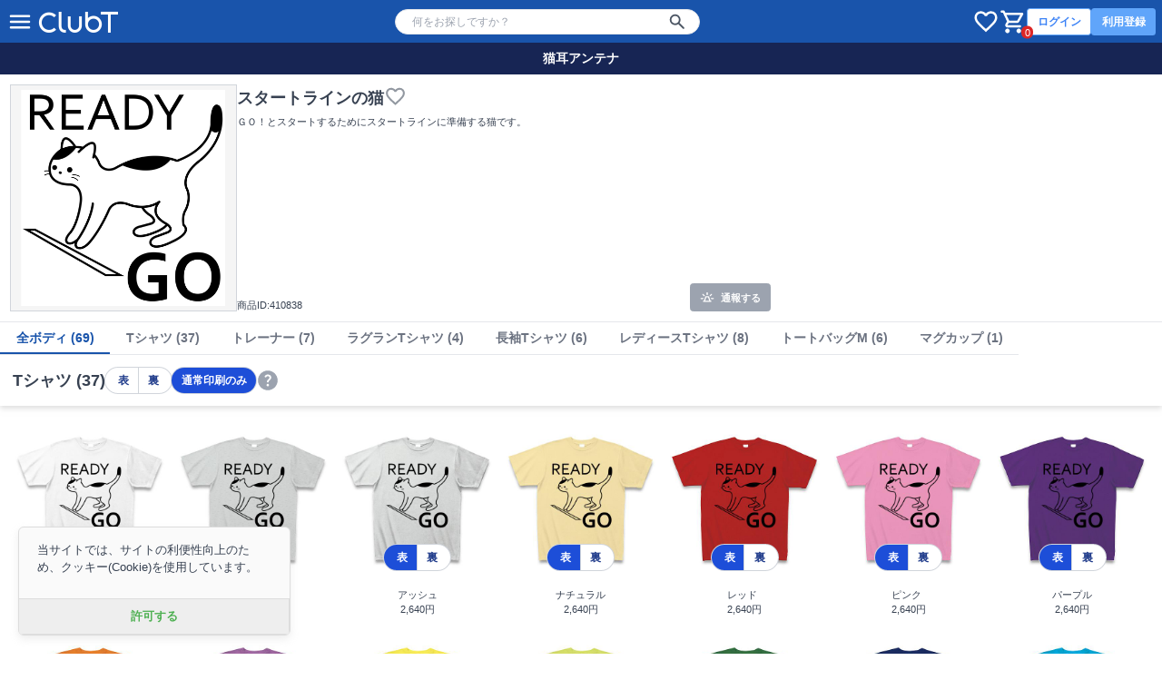

--- FILE ---
content_type: text/html; charset=utf-8
request_url: https://clubt.jp/35328/410838
body_size: 8424
content:



<!DOCTYPE html>
<html lang="ja">
 <head>
  <!-- Google Tag Manager -->
  <script>(function(w,d,s,l,i){w[l]=w[l]||[];w[l].push({'gtm.start':
  new Date().getTime(),event:'gtm.js'});var f=d.getElementsByTagName(s)[0],
  j=d.createElement(s),dl=l!='dataLayer'?'&l='+l:'';j.async=true;j.src=
  'https://www.googletagmanager.com/gtm.js?id='+i+dl;f.parentNode.insertBefore(j,f);
  })(window,document,'script','dataLayer','GTM-56JFF94');</script>
  <!-- End Google Tag Manager -->
  <meta charset="UTF-8">
  <meta name="viewport" content="width=device-width, initial-scale=1, minimum-scale=1, maximum-scale=2, viewport-fit=cover">
  <meta name="theme-color" content="#1954AB">
  <title>スタートラインの猫の全アイテム|デザインTシャツ通販【ClubT】</title>
  <meta name="description" content="ＧＯ！とスタートするためにスタートラインに準備する猫です。|スタートラインの猫(by 猫耳アンテナ)|ボディバリエーション：Tシャツ,トレーナー,ラグランTシャツ,長袖Tシャツ,レディースTシャツ,トートバッグM,マグカップ|デザインTシャツ通販【ClubT】">
  <link rel="preconnect" href="https://images.clubt.jp" />
  <link rel="dns-prefetch" href="https://images.clubt.jp" />
  <meta property="og:url" content="https://clubt.jp/35328/410838"><meta property="og:site_name" content="デザインTシャツ通販【ClubT】"><meta property="og:type" content="website"><meta property="og:title" content="スタートラインの猫(by 猫耳アンテナ)"><meta property="og:image" content="https://images.clubt.jp/thumbs/35328/410838/1.jpg?v=1685383876.893816"><meta property="fb:app_id" content="204785656201023"><meta property="fb:admins" content="691601739"><meta property="twitter:card" content="summary_large_image"><meta property="twitter:site" content="@clubt"><meta property="og:description" content="ＧＯ！とスタートするためにスタートラインに準備する猫です。">
  
  <link rel="canonical" href="https://clubt.jp/35328/410838">

  <link rel="icon" href="/static/images/favicon/favicon.png">
  <link type="text/css" href="/static/dist/css/clubt.3b6dcbaa53f74a0f2352.main.css" rel="stylesheet" />
</head>

<body>
  <!-- Google Tag Manager (noscript) -->
  <noscript><iframe src="https://www.googletagmanager.com/ns.html?id=GTM-56JFF94"
  height="0" width="0" style="display:none;visibility:hidden"></iframe></noscript>
  <!-- End Google Tag Manager (noscript) -->
  
  <div id="app" class="min-h-screen" v-cloak>
    
      



<clubt-header-component
  :hide-search-bar="false"
  :hide-cart-icon="false"
  :hide-global-menu="false"
  :hide-member-menu="false"
  :p-search-word="null"
  :show-responsive-search-var-default="false"
></clubt-header-component>



    

    
  <clubt-product-component
    :shop-data="{&quot;id&quot;: 35328, &quot;name&quot;: &quot;\u732b\u8033\u30a2\u30f3\u30c6\u30ca&quot;, &quot;description&quot;: &quot;\u732b\u30e1\u30a4\u30f3\u306e\u30aa\u30ea\u30b8\u30ca\u30eb\u30a4\u30e9\u30b9\u30c8\u304c\u4e2d\u5fc3\u3067\u3059\u3002URL\u3092\u30af\u30ea\u30c3\u30af\u3057\u3066\u3044\u305f\u3060\u304f\u3068\u5f53\u5e97\uff12\u53f7\u5e97\u3067\u300c\u4eba\u6c17\u30c7\u30b6\u30a4\u30f3\u30fb\u30b9\u30de\u30db\u58c1\u7d19\u30fbLINE\u30b9\u30bf\u30f3\u30d7\u300d\u304c\u3054\u89a7\u3044\u305f\u3060\u3051\u307e\u3059\u3002&quot;, &quot;logo_url&quot;: null, &quot;bg_url&quot;: null}"
    :product-digest="{&quot;id_product&quot;: 410838, &quot;product_name&quot;: &quot;\u30b9\u30bf\u30fc\u30c8\u30e9\u30a4\u30f3\u306e\u732b&quot;, &quot;product_description&quot;: &quot;\uff27\uff2f\uff01\u3068\u30b9\u30bf\u30fc\u30c8\u3059\u308b\u305f\u3081\u306b\u30b9\u30bf\u30fc\u30c8\u30e9\u30a4\u30f3\u306b\u6e96\u5099\u3059\u308b\u732b\u3067\u3059\u3002&quot;, &quot;id_shop&quot;: 35328, &quot;shop_name&quot;: &quot;\u732b\u8033\u30a2\u30f3\u30c6\u30ca&quot;, &quot;is_violation&quot;: false, &quot;is_public&quot;: true, &quot;is_draft&quot;: false, &quot;is_deleted&quot;: false, &quot;can_overseas_shipping&quot;: true, &quot;can_side_changeable&quot;: true, &quot;can_body_changeable&quot;: true, &quot;use_specify_thumb_image&quot;: false, &quot;reward&quot;: 0, &quot;private_password&quot;: null, &quot;limited_number&quot;: null, &quot;release_datetime&quot;: null, &quot;eos_datetime&quot;: null, &quot;product_created_at&quot;: &quot;2015-08-28T22:14:14.339052&quot;, &quot;artworks_count&quot;: 1, &quot;product_artworks&quot;: [{&quot;id_product_artwork&quot;: 410838, &quot;priority&quot;: 1, &quot;id_artwork&quot;: 410838, &quot;bg_color_rgb&quot;: null, &quot;is_legacy_artwork&quot;: true, &quot;artwork_ext&quot;: null, &quot;not_editable_ext&quot;: null, &quot;updated_at&quot;: &quot;2023-05-30T03:11:16.893816&quot;}], &quot;layout_surfaces&quot;: [{&quot;layout_name&quot;: &quot;MG&quot;, &quot;print_surface_name&quot;: &quot;front&quot;, &quot;min_artwork_priority&quot;: 1, &quot;max_updated_at&quot;: &quot;2015-08-28T22:14:14.339052&quot;}, {&quot;layout_name&quot;: &quot;TS&quot;, &quot;print_surface_name&quot;: &quot;front&quot;, &quot;min_artwork_priority&quot;: 1, &quot;max_updated_at&quot;: &quot;2015-08-28T22:14:14.339052&quot;}, {&quot;layout_name&quot;: &quot;TTM&quot;, &quot;print_surface_name&quot;: &quot;front&quot;, &quot;min_artwork_priority&quot;: 1, &quot;max_updated_at&quot;: &quot;2015-08-28T22:14:14.339052&quot;}], &quot;variations&quot;: [{&quot;id_product_body_body_color&quot;: 39028989, &quot;id_body&quot;: 2, &quot;id_body_color&quot;: 65, &quot;print_type&quot;: 1, &quot;reward&quot;: 400, &quot;fixed_price&quot;: null, &quot;is_available&quot;: true}, {&quot;id_product_body_body_color&quot;: 39028990, &quot;id_body&quot;: 2, &quot;id_body_color&quot;: 66, &quot;print_type&quot;: 1, &quot;reward&quot;: 400, &quot;fixed_price&quot;: null, &quot;is_available&quot;: true}, {&quot;id_product_body_body_color&quot;: 39029005, &quot;id_body&quot;: 2, &quot;id_body_color&quot;: 89, &quot;print_type&quot;: 1, &quot;reward&quot;: 400, &quot;fixed_price&quot;: null, &quot;is_available&quot;: true}, {&quot;id_product_body_body_color&quot;: 39029002, &quot;id_body&quot;: 2, &quot;id_body_color&quot;: 85, &quot;print_type&quot;: 1, &quot;reward&quot;: 400, &quot;fixed_price&quot;: null, &quot;is_available&quot;: true}, {&quot;id_product_body_body_color&quot;: 39028991, &quot;id_body&quot;: 2, &quot;id_body_color&quot;: 68, &quot;print_type&quot;: 1, &quot;reward&quot;: 400, &quot;fixed_price&quot;: null, &quot;is_available&quot;: true}, {&quot;id_product_body_body_color&quot;: 39028992, &quot;id_body&quot;: 2, &quot;id_body_color&quot;: 69, &quot;print_type&quot;: 1, &quot;reward&quot;: 400, &quot;fixed_price&quot;: null, &quot;is_available&quot;: true}, {&quot;id_product_body_body_color&quot;: 39028993, &quot;id_body&quot;: 2, &quot;id_body_color&quot;: 70, &quot;print_type&quot;: 1, &quot;reward&quot;: 400, &quot;fixed_price&quot;: null, &quot;is_available&quot;: true}, {&quot;id_product_body_body_color&quot;: 39028994, &quot;id_body&quot;: 2, &quot;id_body_color&quot;: 71, &quot;print_type&quot;: 1, &quot;reward&quot;: 400, &quot;fixed_price&quot;: null, &quot;is_available&quot;: true}, {&quot;id_product_body_body_color&quot;: 39028995, &quot;id_body&quot;: 2, &quot;id_body_color&quot;: 72, &quot;print_type&quot;: 1, &quot;reward&quot;: 400, &quot;fixed_price&quot;: null, &quot;is_available&quot;: true}, {&quot;id_product_body_body_color&quot;: 39028996, &quot;id_body&quot;: 2, &quot;id_body_color&quot;: 73, &quot;print_type&quot;: 1, &quot;reward&quot;: 400, &quot;fixed_price&quot;: null, &quot;is_available&quot;: true}, {&quot;id_product_body_body_color&quot;: 39028998, &quot;id_body&quot;: 2, &quot;id_body_color&quot;: 75, &quot;print_type&quot;: 1, &quot;reward&quot;: 400, &quot;fixed_price&quot;: null, &quot;is_available&quot;: true}, {&quot;id_product_body_body_color&quot;: 39028999, &quot;id_body&quot;: 2, &quot;id_body_color&quot;: 76, &quot;print_type&quot;: 1, &quot;reward&quot;: 400, &quot;fixed_price&quot;: null, &quot;is_available&quot;: true}, {&quot;id_product_body_body_color&quot;: 39029000, &quot;id_body&quot;: 2, &quot;id_body_color&quot;: 80, &quot;print_type&quot;: 1, &quot;reward&quot;: 400, &quot;fixed_price&quot;: null, &quot;is_available&quot;: true}, {&quot;id_product_body_body_color&quot;: 39029001, &quot;id_body&quot;: 2, &quot;id_body_color&quot;: 82, &quot;print_type&quot;: 1, &quot;reward&quot;: 400, &quot;fixed_price&quot;: null, &quot;is_available&quot;: true}, {&quot;id_product_body_body_color&quot;: 39029003, &quot;id_body&quot;: 2, &quot;id_body_color&quot;: 87, &quot;print_type&quot;: 1, &quot;reward&quot;: 400, &quot;fixed_price&quot;: null, &quot;is_available&quot;: true}, {&quot;id_product_body_body_color&quot;: 39029004, &quot;id_body&quot;: 2, &quot;id_body_color&quot;: 88, &quot;print_type&quot;: 1, &quot;reward&quot;: 400, &quot;fixed_price&quot;: null, &quot;is_available&quot;: true}, {&quot;id_product_body_body_color&quot;: 39029006, &quot;id_body&quot;: 2, &quot;id_body_color&quot;: 91, &quot;print_type&quot;: 1, &quot;reward&quot;: 400, &quot;fixed_price&quot;: null, &quot;is_available&quot;: true}, {&quot;id_product_body_body_color&quot;: 39029007, &quot;id_body&quot;: 2, &quot;id_body_color&quot;: 92, &quot;print_type&quot;: 1, &quot;reward&quot;: 400, &quot;fixed_price&quot;: null, &quot;is_available&quot;: true}, {&quot;id_product_body_body_color&quot;: 39029008, &quot;id_body&quot;: 2, &quot;id_body_color&quot;: 93, &quot;print_type&quot;: 1, &quot;reward&quot;: 400, &quot;fixed_price&quot;: null, &quot;is_available&quot;: true}, {&quot;id_product_body_body_color&quot;: 39029009, &quot;id_body&quot;: 2, &quot;id_body_color&quot;: 95, &quot;print_type&quot;: 1, &quot;reward&quot;: 400, &quot;fixed_price&quot;: null, &quot;is_available&quot;: true}, {&quot;id_product_body_body_color&quot;: 39029010, &quot;id_body&quot;: 2, &quot;id_body_color&quot;: 96, &quot;print_type&quot;: 1, &quot;reward&quot;: 400, &quot;fixed_price&quot;: null, &quot;is_available&quot;: true}, {&quot;id_product_body_body_color&quot;: 39029011, &quot;id_body&quot;: 2, &quot;id_body_color&quot;: 97, &quot;print_type&quot;: 1, &quot;reward&quot;: 400, &quot;fixed_price&quot;: null, &quot;is_available&quot;: true}, {&quot;id_product_body_body_color&quot;: 39029012, &quot;id_body&quot;: 2, &quot;id_body_color&quot;: 100, &quot;print_type&quot;: 1, &quot;reward&quot;: 400, &quot;fixed_price&quot;: null, &quot;is_available&quot;: true}, {&quot;id_product_body_body_color&quot;: 39029013, &quot;id_body&quot;: 2, &quot;id_body_color&quot;: 101, &quot;print_type&quot;: 1, &quot;reward&quot;: 400, &quot;fixed_price&quot;: null, &quot;is_available&quot;: true}, {&quot;id_product_body_body_color&quot;: 39029014, &quot;id_body&quot;: 2, &quot;id_body_color&quot;: 102, &quot;print_type&quot;: 1, &quot;reward&quot;: 400, &quot;fixed_price&quot;: null, &quot;is_available&quot;: true}, {&quot;id_product_body_body_color&quot;: 39029015, &quot;id_body&quot;: 2, &quot;id_body_color&quot;: 103, &quot;print_type&quot;: 1, &quot;reward&quot;: 400, &quot;fixed_price&quot;: null, &quot;is_available&quot;: true}, {&quot;id_product_body_body_color&quot;: 39029016, &quot;id_body&quot;: 2, &quot;id_body_color&quot;: 106, &quot;print_type&quot;: 1, &quot;reward&quot;: 400, &quot;fixed_price&quot;: null, &quot;is_available&quot;: true}, {&quot;id_product_body_body_color&quot;: 39029017, &quot;id_body&quot;: 2, &quot;id_body_color&quot;: 107, &quot;print_type&quot;: 1, &quot;reward&quot;: 400, &quot;fixed_price&quot;: null, &quot;is_available&quot;: true}, {&quot;id_product_body_body_color&quot;: 39029018, &quot;id_body&quot;: 2, &quot;id_body_color&quot;: 108, &quot;print_type&quot;: 1, &quot;reward&quot;: 400, &quot;fixed_price&quot;: null, &quot;is_available&quot;: true}, {&quot;id_product_body_body_color&quot;: 39029019, &quot;id_body&quot;: 2, &quot;id_body_color&quot;: 113, &quot;print_type&quot;: 1, &quot;reward&quot;: 400, &quot;fixed_price&quot;: null, &quot;is_available&quot;: true}, {&quot;id_product_body_body_color&quot;: 39029022, &quot;id_body&quot;: 2, &quot;id_body_color&quot;: 116, &quot;print_type&quot;: 1, &quot;reward&quot;: 400, &quot;fixed_price&quot;: null, &quot;is_available&quot;: true}, {&quot;id_product_body_body_color&quot;: 39029025, &quot;id_body&quot;: 2, &quot;id_body_color&quot;: 119, &quot;print_type&quot;: 1, &quot;reward&quot;: 400, &quot;fixed_price&quot;: null, &quot;is_available&quot;: true}, {&quot;id_product_body_body_color&quot;: 39029026, &quot;id_body&quot;: 2, &quot;id_body_color&quot;: 120, &quot;print_type&quot;: 1, &quot;reward&quot;: 400, &quot;fixed_price&quot;: null, &quot;is_available&quot;: true}, {&quot;id_product_body_body_color&quot;: 39029027, &quot;id_body&quot;: 2, &quot;id_body_color&quot;: 121, &quot;print_type&quot;: 1, &quot;reward&quot;: 400, &quot;fixed_price&quot;: null, &quot;is_available&quot;: true}, {&quot;id_product_body_body_color&quot;: 39029028, &quot;id_body&quot;: 2, &quot;id_body_color&quot;: 123, &quot;print_type&quot;: 1, &quot;reward&quot;: 400, &quot;fixed_price&quot;: null, &quot;is_available&quot;: true}, {&quot;id_product_body_body_color&quot;: 39029029, &quot;id_body&quot;: 2, &quot;id_body_color&quot;: 124, &quot;print_type&quot;: 1, &quot;reward&quot;: 400, &quot;fixed_price&quot;: null, &quot;is_available&quot;: true}, {&quot;id_product_body_body_color&quot;: 39029030, &quot;id_body&quot;: 2, &quot;id_body_color&quot;: 125, &quot;print_type&quot;: 1, &quot;reward&quot;: 400, &quot;fixed_price&quot;: null, &quot;is_available&quot;: true}, {&quot;id_product_body_body_color&quot;: 39029067, &quot;id_body&quot;: 5, &quot;id_body_color&quot;: 65, &quot;print_type&quot;: 1, &quot;reward&quot;: 400, &quot;fixed_price&quot;: null, &quot;is_available&quot;: true}, {&quot;id_product_body_body_color&quot;: 39029068, &quot;id_body&quot;: 5, &quot;id_body_color&quot;: 66, &quot;print_type&quot;: 1, &quot;reward&quot;: 400, &quot;fixed_price&quot;: null, &quot;is_available&quot;: true}, {&quot;id_product_body_body_color&quot;: 39029069, &quot;id_body&quot;: 5, &quot;id_body_color&quot;: 68, &quot;print_type&quot;: 1, &quot;reward&quot;: 400, &quot;fixed_price&quot;: null, &quot;is_available&quot;: true}, {&quot;id_product_body_body_color&quot;: 39029071, &quot;id_body&quot;: 5, &quot;id_body_color&quot;: 80, &quot;print_type&quot;: 1, &quot;reward&quot;: 400, &quot;fixed_price&quot;: null, &quot;is_available&quot;: true}, {&quot;id_product_body_body_color&quot;: 39029074, &quot;id_body&quot;: 5, &quot;id_body_color&quot;: 91, &quot;print_type&quot;: 1, &quot;reward&quot;: 400, &quot;fixed_price&quot;: null, &quot;is_available&quot;: true}, {&quot;id_product_body_body_color&quot;: 39029075, &quot;id_body&quot;: 5, &quot;id_body_color&quot;: 95, &quot;print_type&quot;: 1, &quot;reward&quot;: 400, &quot;fixed_price&quot;: null, &quot;is_available&quot;: true}, {&quot;id_product_body_body_color&quot;: 39029076, &quot;id_body&quot;: 5, &quot;id_body_color&quot;: 96, &quot;print_type&quot;: 1, &quot;reward&quot;: 400, &quot;fixed_price&quot;: null, &quot;is_available&quot;: true}, {&quot;id_product_body_body_color&quot;: 39029031, &quot;id_body&quot;: 14, &quot;id_body_color&quot;: 143, &quot;print_type&quot;: 1, &quot;reward&quot;: 400, &quot;fixed_price&quot;: null, &quot;is_available&quot;: true}, {&quot;id_product_body_body_color&quot;: 39029032, &quot;id_body&quot;: 14, &quot;id_body_color&quot;: 144, &quot;print_type&quot;: 1, &quot;reward&quot;: 400, &quot;fixed_price&quot;: null, &quot;is_available&quot;: true}, {&quot;id_product_body_body_color&quot;: 39029033, &quot;id_body&quot;: 14, &quot;id_body_color&quot;: 147, &quot;print_type&quot;: 1, &quot;reward&quot;: 400, &quot;fixed_price&quot;: null, &quot;is_available&quot;: true}, {&quot;id_product_body_body_color&quot;: 39029034, &quot;id_body&quot;: 14, &quot;id_body_color&quot;: 148, &quot;print_type&quot;: 1, &quot;reward&quot;: 400, &quot;fixed_price&quot;: null, &quot;is_available&quot;: true}, {&quot;id_product_body_body_color&quot;: 39029056, &quot;id_body&quot;: 16, &quot;id_body_color&quot;: 65, &quot;print_type&quot;: 1, &quot;reward&quot;: 400, &quot;fixed_price&quot;: null, &quot;is_available&quot;: true}, {&quot;id_product_body_body_color&quot;: 39029057, &quot;id_body&quot;: 16, &quot;id_body_color&quot;: 66, &quot;print_type&quot;: 1, &quot;reward&quot;: 400, &quot;fixed_price&quot;: null, &quot;is_available&quot;: true}, {&quot;id_product_body_body_color&quot;: 39029058, &quot;id_body&quot;: 16, &quot;id_body_color&quot;: 68, &quot;print_type&quot;: 1, &quot;reward&quot;: 400, &quot;fixed_price&quot;: null, &quot;is_available&quot;: true}, {&quot;id_product_body_body_color&quot;: 39029059, &quot;id_body&quot;: 16, &quot;id_body_color&quot;: 80, &quot;print_type&quot;: 1, &quot;reward&quot;: 400, &quot;fixed_price&quot;: null, &quot;is_available&quot;: true}, {&quot;id_product_body_body_color&quot;: 39029063, &quot;id_body&quot;: 16, &quot;id_body_color&quot;: 95, &quot;print_type&quot;: 1, &quot;reward&quot;: 400, &quot;fixed_price&quot;: null, &quot;is_available&quot;: true}, {&quot;id_product_body_body_color&quot;: 39029066, &quot;id_body&quot;: 16, &quot;id_body_color&quot;: 103, &quot;print_type&quot;: 1, &quot;reward&quot;: 400, &quot;fixed_price&quot;: null, &quot;is_available&quot;: true}, {&quot;id_product_body_body_color&quot;: 39029041, &quot;id_body&quot;: 17, &quot;id_body_color&quot;: 65, &quot;print_type&quot;: 1, &quot;reward&quot;: 400, &quot;fixed_price&quot;: null, &quot;is_available&quot;: true}, {&quot;id_product_body_body_color&quot;: 39029042, &quot;id_body&quot;: 17, &quot;id_body_color&quot;: 66, &quot;print_type&quot;: 1, &quot;reward&quot;: 400, &quot;fixed_price&quot;: null, &quot;is_available&quot;: true}, {&quot;id_product_body_body_color&quot;: 39029043, &quot;id_body&quot;: 17, &quot;id_body_color&quot;: 68, &quot;print_type&quot;: 1, &quot;reward&quot;: 400, &quot;fixed_price&quot;: null, &quot;is_available&quot;: true}, {&quot;id_product_body_body_color&quot;: 39029044, &quot;id_body&quot;: 17, &quot;id_body_color&quot;: 69, &quot;print_type&quot;: 1, &quot;reward&quot;: 400, &quot;fixed_price&quot;: null, &quot;is_available&quot;: true}, {&quot;id_product_body_body_color&quot;: 39029045, &quot;id_body&quot;: 17, &quot;id_body_color&quot;: 71, &quot;print_type&quot;: 1, &quot;reward&quot;: 400, &quot;fixed_price&quot;: null, &quot;is_available&quot;: true}, {&quot;id_product_body_body_color&quot;: 39029046, &quot;id_body&quot;: 17, &quot;id_body_color&quot;: 82, &quot;print_type&quot;: 1, &quot;reward&quot;: 400, &quot;fixed_price&quot;: null, &quot;is_available&quot;: true}, {&quot;id_product_body_body_color&quot;: 39029048, &quot;id_body&quot;: 17, &quot;id_body_color&quot;: 96, &quot;print_type&quot;: 1, &quot;reward&quot;: 400, &quot;fixed_price&quot;: null, &quot;is_available&quot;: true}, {&quot;id_product_body_body_color&quot;: 39029049, &quot;id_body&quot;: 17, &quot;id_body_color&quot;: 97, &quot;print_type&quot;: 1, &quot;reward&quot;: 400, &quot;fixed_price&quot;: null, &quot;is_available&quot;: true}, {&quot;id_product_body_body_color&quot;: 39029080, &quot;id_body&quot;: 35, &quot;id_body_color&quot;: 89, &quot;print_type&quot;: 1, &quot;reward&quot;: 400, &quot;fixed_price&quot;: null, &quot;is_available&quot;: true}, {&quot;id_product_body_body_color&quot;: 39029081, &quot;id_body&quot;: 35, &quot;id_body_color&quot;: 68, &quot;print_type&quot;: 1, &quot;reward&quot;: 400, &quot;fixed_price&quot;: null, &quot;is_available&quot;: true}, {&quot;id_product_body_body_color&quot;: 39029083, &quot;id_body&quot;: 35, &quot;id_body_color&quot;: 82, &quot;print_type&quot;: 1, &quot;reward&quot;: 400, &quot;fixed_price&quot;: null, &quot;is_available&quot;: true}, {&quot;id_product_body_body_color&quot;: 39029084, &quot;id_body&quot;: 35, &quot;id_body_color&quot;: 100, &quot;print_type&quot;: 1, &quot;reward&quot;: 400, &quot;fixed_price&quot;: null, &quot;is_available&quot;: true}, {&quot;id_product_body_body_color&quot;: 39029085, &quot;id_body&quot;: 35, &quot;id_body_color&quot;: 102, &quot;print_type&quot;: 1, &quot;reward&quot;: 400, &quot;fixed_price&quot;: null, &quot;is_available&quot;: true}, {&quot;id_product_body_body_color&quot;: 39029086, &quot;id_body&quot;: 35, &quot;id_body_color&quot;: 103, &quot;print_type&quot;: 1, &quot;reward&quot;: 400, &quot;fixed_price&quot;: null, &quot;is_available&quot;: true}, {&quot;id_product_body_body_color&quot;: 39029079, &quot;id_body&quot;: 42, &quot;id_body_color&quot;: 64, &quot;print_type&quot;: 1, &quot;reward&quot;: 400, &quot;fixed_price&quot;: null, &quot;is_available&quot;: true}], &quot;product_image_urls&quot;: null, &quot;layout_surfaces_num_by_body&quot;: {&quot;2&quot;: 1, &quot;35&quot;: 1, &quot;5&quot;: 1, &quot;42&quot;: 1, &quot;14&quot;: 1, &quot;16&quot;: 1, &quot;17&quot;: 1}, &quot;has_private_password&quot;: false, &quot;product_extra_caption&quot;: null, &quot;product_extra_description&quot;: null}"
    :product-external-urls="{}"
    :p-warnings="[]"
    :body-masters="{&quot;2&quot;: {&quot;id&quot;: 2, &quot;code&quot;: &quot;TS&quot;, &quot;name&quot;: &quot;T\u30b7\u30e3\u30c4&quot;, &quot;layout_name&quot;: &quot;TS&quot;, &quot;is_available&quot;: true, &quot;all_print_types&quot;: [1], &quot;data_colors&quot;: {&quot;65&quot;: {&quot;id&quot;: 65, &quot;code&quot;: &quot;001&quot;, &quot;header&quot;: &quot;TM&quot;, &quot;name&quot;: &quot;\u30db\u30ef\u30a4\u30c8&quot;, &quot;display_name&quot;: &quot;\u30db\u30ef\u30a4\u30c8&quot;, &quot;rgb_color_code&quot;: null, &quot;sort_number&quot;: 65, &quot;is_available&quot;: true}, &quot;66&quot;: {&quot;id&quot;: 66, &quot;code&quot;: &quot;003&quot;, &quot;header&quot;: &quot;TM&quot;, &quot;name&quot;: &quot;\u30b0\u30ec\u30fc&quot;, &quot;display_name&quot;: &quot;\u30b0\u30ec\u30fc&quot;, &quot;rgb_color_code&quot;: null, &quot;sort_number&quot;: 66, &quot;is_available&quot;: true}, &quot;85&quot;: {&quot;id&quot;: 85, &quot;code&quot;: &quot;044&quot;, &quot;header&quot;: &quot;TM&quot;, &quot;name&quot;: &quot;\u30a2\u30c3\u30b7\u30e5&quot;, &quot;display_name&quot;: &quot;\u30a2\u30c3\u30b7\u30e5&quot;, &quot;rgb_color_code&quot;: null, &quot;sort_number&quot;: 67, &quot;is_available&quot;: true}, &quot;89&quot;: {&quot;id&quot;: 89, &quot;code&quot;: &quot;106&quot;, &quot;header&quot;: &quot;TM&quot;, &quot;name&quot;: &quot;\u30ca\u30c1\u30e5\u30e9\u30eb&quot;, &quot;display_name&quot;: &quot;\u30ca\u30c1\u30e5\u30e9\u30eb&quot;, &quot;rgb_color_code&quot;: null, &quot;sort_number&quot;: 67, &quot;is_available&quot;: true}, &quot;68&quot;: {&quot;id&quot;: 68, &quot;code&quot;: &quot;010&quot;, &quot;header&quot;: &quot;TM&quot;, &quot;name&quot;: &quot;\u30ec\u30c3\u30c9&quot;, &quot;display_name&quot;: &quot;\u30ec\u30c3\u30c9&quot;, &quot;rgb_color_code&quot;: null, &quot;sort_number&quot;: 68, &quot;is_available&quot;: true}, &quot;69&quot;: {&quot;id&quot;: 69, &quot;code&quot;: &quot;011&quot;, &quot;header&quot;: &quot;TM&quot;, &quot;name&quot;: &quot;\u30d4\u30f3\u30af&quot;, &quot;display_name&quot;: &quot;\u30d4\u30f3\u30af&quot;, &quot;rgb_color_code&quot;: null, &quot;sort_number&quot;: 69, &quot;is_available&quot;: true}, &quot;70&quot;: {&quot;id&quot;: 70, &quot;code&quot;: &quot;014&quot;, &quot;header&quot;: &quot;TM&quot;, &quot;name&quot;: &quot;\u30d1\u30fc\u30d7\u30eb&quot;, &quot;display_name&quot;: &quot;\u30d1\u30fc\u30d7\u30eb&quot;, &quot;rgb_color_code&quot;: null, &quot;sort_number&quot;: 70, &quot;is_available&quot;: true}, &quot;71&quot;: {&quot;id&quot;: 71, &quot;code&quot;: &quot;015&quot;, &quot;header&quot;: &quot;TM&quot;, &quot;name&quot;: &quot;\u30aa\u30ec\u30f3\u30b8&quot;, &quot;display_name&quot;: &quot;\u30aa\u30ec\u30f3\u30b8&quot;, &quot;rgb_color_code&quot;: null, &quot;sort_number&quot;: 71, &quot;is_available&quot;: true}, &quot;72&quot;: {&quot;id&quot;: 72, &quot;code&quot;: &quot;019&quot;, &quot;header&quot;: &quot;TM&quot;, &quot;name&quot;: &quot;\u30e9\u30d9\u30f3\u30c0\u30fc&quot;, &quot;display_name&quot;: &quot;\u30e9\u30d9\u30f3\u30c0\u30fc&quot;, &quot;rgb_color_code&quot;: null, &quot;sort_number&quot;: 72, &quot;is_available&quot;: true}, &quot;73&quot;: {&quot;id&quot;: 73, &quot;code&quot;: &quot;020&quot;, &quot;header&quot;: &quot;TM&quot;, &quot;name&quot;: &quot;\u30a4\u30a8\u30ed\u30fc&quot;, &quot;display_name&quot;: &quot;\u30a4\u30a8\u30ed\u30fc&quot;, &quot;rgb_color_code&quot;: null, &quot;sort_number&quot;: 73, &quot;is_available&quot;: true}, &quot;75&quot;: {&quot;id&quot;: 75, &quot;code&quot;: &quot;024&quot;, &quot;header&quot;: &quot;TM&quot;, &quot;name&quot;: &quot;\u30e9\u30a4\u30c8\u30b0\u30ea\u30fc\u30f3&quot;, &quot;display_name&quot;: &quot;\u30e9\u30a4\u30c8\u30b0\u30ea\u30fc\u30f3&quot;, &quot;rgb_color_code&quot;: null, &quot;sort_number&quot;: 75, &quot;is_available&quot;: true}, &quot;76&quot;: {&quot;id&quot;: 76, &quot;code&quot;: &quot;025&quot;, &quot;header&quot;: &quot;TM&quot;, &quot;name&quot;: &quot;\u30b0\u30ea\u30fc\u30f3&quot;, &quot;display_name&quot;: &quot;\u30b0\u30ea\u30fc\u30f3&quot;, &quot;rgb_color_code&quot;: null, &quot;sort_number&quot;: 76, &quot;is_available&quot;: true}, &quot;80&quot;: {&quot;id&quot;: 80, &quot;code&quot;: &quot;032&quot;, &quot;header&quot;: &quot;TM&quot;, &quot;name&quot;: &quot;\u30ed\u30a4\u30e4\u30eb\u30d6\u30eb\u30fc&quot;, &quot;display_name&quot;: &quot;\u30ed\u30a4\u30e4\u30eb\u30d6\u30eb\u30fc&quot;, &quot;rgb_color_code&quot;: null, &quot;sort_number&quot;: 80, &quot;is_available&quot;: true}, &quot;82&quot;: {&quot;id&quot;: 82, &quot;code&quot;: &quot;034&quot;, &quot;header&quot;: &quot;TM&quot;, &quot;name&quot;: &quot;\u30bf\u30fc\u30b3\u30a4\u30ba&quot;, &quot;display_name&quot;: &quot;\u30bf\u30fc\u30b3\u30a4\u30ba&quot;, &quot;rgb_color_code&quot;: null, &quot;sort_number&quot;: 82, &quot;is_available&quot;: true}, &quot;87&quot;: {&quot;id&quot;: 87, &quot;code&quot;: &quot;077&quot;, &quot;header&quot;: &quot;TM&quot;, &quot;name&quot;: &quot;\u30b4\u30fc\u30eb\u30c9\u30a4\u30a8\u30ed\u30fc&quot;, &quot;display_name&quot;: &quot;\u30b4\u30fc\u30eb\u30c9\u30a4\u30a8\u30ed\u30fc&quot;, &quot;rgb_color_code&quot;: null, &quot;sort_number&quot;: 87, &quot;is_available&quot;: true}, &quot;88&quot;: {&quot;id&quot;: 88, &quot;code&quot;: &quot;095&quot;, &quot;header&quot;: &quot;TM&quot;, &quot;name&quot;: &quot;\u30a2\u30af\u30a2&quot;, &quot;display_name&quot;: &quot;\u30a2\u30af\u30a2&quot;, &quot;rgb_color_code&quot;: null, &quot;sort_number&quot;: 88, &quot;is_available&quot;: true}, &quot;91&quot;: {&quot;id&quot;: 91, &quot;code&quot;: &quot;112&quot;, &quot;header&quot;: &quot;TM&quot;, &quot;name&quot;: &quot;\u30d0\u30fc\u30ac\u30f3\u30c7\u30a3&quot;, &quot;display_name&quot;: &quot;\u30d0\u30fc\u30ac\u30f3\u30c7\u30a3&quot;, &quot;rgb_color_code&quot;: null, &quot;sort_number&quot;: 91, &quot;is_available&quot;: true}, &quot;92&quot;: {&quot;id&quot;: 92, &quot;code&quot;: &quot;128&quot;, &quot;header&quot;: &quot;TM&quot;, &quot;name&quot;: &quot;\u30aa\u30ea\u30fc\u30d6&quot;, &quot;display_name&quot;: &quot;\u30aa\u30ea\u30fc\u30d6&quot;, &quot;rgb_color_code&quot;: null, &quot;sort_number&quot;: 92, &quot;is_available&quot;: true}, &quot;93&quot;: {&quot;id&quot;: 93, &quot;code&quot;: &quot;129&quot;, &quot;header&quot;: &quot;TM&quot;, &quot;name&quot;: &quot;\u30c1\u30e3\u30b3\u30fc\u30eb&quot;, &quot;display_name&quot;: &quot;\u30c1\u30e3\u30b3\u30fc\u30eb&quot;, &quot;rgb_color_code&quot;: null, &quot;sort_number&quot;: 93, &quot;is_available&quot;: true}, &quot;95&quot;: {&quot;id&quot;: 95, &quot;code&quot;: &quot;132&quot;, &quot;header&quot;: &quot;TM&quot;, &quot;name&quot;: &quot;\u30e9\u30a4\u30c8\u30d4\u30f3\u30af&quot;, &quot;display_name&quot;: &quot;\u30e9\u30a4\u30c8\u30d4\u30f3\u30af&quot;, &quot;rgb_color_code&quot;: null, &quot;sort_number&quot;: 95, &quot;is_available&quot;: true}, &quot;96&quot;: {&quot;id&quot;: 96, &quot;code&quot;: &quot;133&quot;, &quot;header&quot;: &quot;TM&quot;, &quot;name&quot;: &quot;\u30e9\u30a4\u30c8\u30d6\u30eb\u30fc&quot;, &quot;display_name&quot;: &quot;\u30e9\u30a4\u30c8\u30d6\u30eb\u30fc&quot;, &quot;rgb_color_code&quot;: null, &quot;sort_number&quot;: 96, &quot;is_available&quot;: true}, &quot;97&quot;: {&quot;id&quot;: 97, &quot;code&quot;: &quot;134&quot;, &quot;header&quot;: &quot;TM&quot;, &quot;name&quot;: &quot;\u30e9\u30a4\u30c8\u30a4\u30a8\u30ed\u30fc&quot;, &quot;display_name&quot;: &quot;\u30e9\u30a4\u30c8\u30a4\u30a8\u30ed\u30fc&quot;, &quot;rgb_color_code&quot;: null, &quot;sort_number&quot;: 97, &quot;is_available&quot;: true}, &quot;100&quot;: {&quot;id&quot;: 100, &quot;code&quot;: &quot;146&quot;, &quot;header&quot;: &quot;TM&quot;, &quot;name&quot;: &quot;\u30db\u30c3\u30c8\u30d4\u30f3\u30af&quot;, &quot;display_name&quot;: &quot;\u30db\u30c3\u30c8\u30d4\u30f3\u30af&quot;, &quot;rgb_color_code&quot;: null, &quot;sort_number&quot;: 100, &quot;is_available&quot;: true}, &quot;101&quot;: {&quot;id&quot;: 101, &quot;code&quot;: &quot;153&quot;, &quot;header&quot;: &quot;TM&quot;, &quot;name&quot;: &quot;\u30b7\u30eb\u30d0\u30fc\u30b0\u30ec\u30fc&quot;, &quot;display_name&quot;: &quot;\u30b7\u30eb\u30d0\u30fc\u30b0\u30ec\u30fc&quot;, &quot;rgb_color_code&quot;: null, &quot;sort_number&quot;: 101, &quot;is_available&quot;: true}, &quot;102&quot;: {&quot;id&quot;: 102, &quot;code&quot;: &quot;155&quot;, &quot;header&quot;: &quot;TM&quot;, &quot;name&quot;: &quot;\u30e9\u30a4\u30e0&quot;, &quot;display_name&quot;: &quot;\u30e9\u30a4\u30e0&quot;, &quot;rgb_color_code&quot;: null, &quot;sort_number&quot;: 102, &quot;is_available&quot;: true}, &quot;103&quot;: {&quot;id&quot;: 103, &quot;code&quot;: &quot;165&quot;, &quot;header&quot;: &quot;TM&quot;, &quot;name&quot;: &quot;\u30c7\u30a4\u30b8\u30fc&quot;, &quot;display_name&quot;: &quot;\u30c7\u30a4\u30b8\u30fc&quot;, &quot;rgb_color_code&quot;: null, &quot;sort_number&quot;: 103, &quot;is_available&quot;: true}, &quot;106&quot;: {&quot;id&quot;: 106, &quot;code&quot;: &quot;169&quot;, &quot;header&quot;: &quot;TM&quot;, &quot;name&quot;: &quot;\u30a4\u30bf\u30ea\u30a2\u30f3\u30ec\u30c3\u30c9&quot;, &quot;display_name&quot;: &quot;\u30a4\u30bf\u30ea\u30a2\u30f3\u30ec\u30c3\u30c9&quot;, &quot;rgb_color_code&quot;: null, &quot;sort_number&quot;: 106, &quot;is_available&quot;: true}, &quot;107&quot;: {&quot;id&quot;: 107, &quot;code&quot;: &quot;170&quot;, &quot;header&quot;: &quot;TM&quot;, &quot;name&quot;: &quot;\u30b3\u30fc\u30e9\u30eb\u30aa\u30ec\u30f3\u30b8&quot;, &quot;display_name&quot;: &quot;\u30b3\u30fc\u30e9\u30eb\u30aa\u30ec\u30f3\u30b8&quot;, &quot;rgb_color_code&quot;: null, &quot;sort_number&quot;: 107, &quot;is_available&quot;: true}, &quot;108&quot;: {&quot;id&quot;: 108, &quot;code&quot;: &quot;171&quot;, &quot;header&quot;: &quot;TM&quot;, &quot;name&quot;: &quot;\u30b8\u30e3\u30d1\u30f3\u30d6\u30eb\u30fc&quot;, &quot;display_name&quot;: &quot;\u30b8\u30e3\u30d1\u30f3\u30d6\u30eb\u30fc&quot;, &quot;rgb_color_code&quot;: null, &quot;sort_number&quot;: 108, &quot;is_available&quot;: true}, &quot;113&quot;: {&quot;id&quot;: 113, &quot;code&quot;: &quot;188&quot;, &quot;header&quot;: &quot;TM&quot;, &quot;name&quot;: &quot;\u30e9\u30a4\u30c8\u30d1\u30fc\u30d7\u30eb&quot;, &quot;display_name&quot;: &quot;\u30e9\u30a4\u30c8\u30d1\u30fc\u30d7\u30eb&quot;, &quot;rgb_color_code&quot;: null, &quot;sort_number&quot;: 113, &quot;is_available&quot;: true}, &quot;116&quot;: {&quot;id&quot;: 116, &quot;code&quot;: &quot;191&quot;, &quot;header&quot;: &quot;TM&quot;, &quot;name&quot;: &quot;\u30d4\u30fc\u30c1&quot;, &quot;display_name&quot;: &quot;\u30d4\u30fc\u30c1&quot;, &quot;rgb_color_code&quot;: null, &quot;sort_number&quot;: 116, &quot;is_available&quot;: true}, &quot;119&quot;: {&quot;id&quot;: 119, &quot;code&quot;: &quot;194&quot;, &quot;header&quot;: &quot;TM&quot;, &quot;name&quot;: &quot;\u30d6\u30e9\u30a4\u30c8\u30b0\u30ea\u30fc\u30f3&quot;, &quot;display_name&quot;: &quot;\u30d6\u30e9\u30a4\u30c8\u30b0\u30ea\u30fc\u30f3&quot;, &quot;rgb_color_code&quot;: null, &quot;sort_number&quot;: 119, &quot;is_available&quot;: true}, &quot;120&quot;: {&quot;id&quot;: 120, &quot;code&quot;: &quot;195&quot;, &quot;header&quot;: &quot;TM&quot;, &quot;name&quot;: &quot;\u30a2\u30a4\u30b9\u30b0\u30ea\u30fc\u30f3&quot;, &quot;display_name&quot;: &quot;\u30a2\u30a4\u30b9\u30b0\u30ea\u30fc\u30f3&quot;, &quot;rgb_color_code&quot;: null, &quot;sort_number&quot;: 120, &quot;is_available&quot;: true}, &quot;121&quot;: {&quot;id&quot;: 121, &quot;code&quot;: &quot;996&quot;, &quot;header&quot;: &quot;TM&quot;, &quot;name&quot;: &quot;\u30df\u30f3\u30c8&quot;, &quot;display_name&quot;: &quot;\u30df\u30f3\u30c8&quot;, &quot;rgb_color_code&quot;: null, &quot;sort_number&quot;: 121, &quot;is_available&quot;: true}, &quot;123&quot;: {&quot;id&quot;: 123, &quot;code&quot;: &quot;197&quot;, &quot;header&quot;: &quot;TM&quot;, &quot;name&quot;: &quot;\u30d4\u30fc\u30b3\u30c3\u30af\u30b0\u30ea\u30fc\u30f3&quot;, &quot;display_name&quot;: &quot;\u30d4\u30fc\u30b3\u30c3\u30af\u30b0\u30ea\u30fc\u30f3&quot;, &quot;rgb_color_code&quot;: null, &quot;sort_number&quot;: 123, &quot;is_available&quot;: true}, &quot;124&quot;: {&quot;id&quot;: 124, &quot;code&quot;: &quot;198&quot;, &quot;header&quot;: &quot;TM&quot;, &quot;name&quot;: &quot;\u30df\u30c7\u30a3\u30a2\u30e0\u30d6\u30eb\u30fc&quot;, &quot;display_name&quot;: &quot;\u30df\u30c7\u30a3\u30a2\u30e0\u30d6\u30eb\u30fc&quot;, &quot;rgb_color_code&quot;: null, &quot;sort_number&quot;: 124, &quot;is_available&quot;: true}, &quot;125&quot;: {&quot;id&quot;: 125, &quot;code&quot;: &quot;199&quot;, &quot;header&quot;: &quot;TM&quot;, &quot;name&quot;: &quot;\u30b7\u30fc\u30d6\u30eb\u30fc&quot;, &quot;display_name&quot;: &quot;\u30b7\u30fc\u30d6\u30eb\u30fc&quot;, &quot;rgb_color_code&quot;: null, &quot;sort_number&quot;: 125, &quot;is_available&quot;: true}}, &quot;colors_by_print_type&quot;: {&quot;all&quot;: [65, 66, 85, 89, 68, 69, 70, 71, 72, 73, 75, 76, 80, 82, 87, 88, 91, 92, 93, 95, 96, 97, 100, 101, 102, 103, 106, 107, 108, 113, 116, 119, 120, 121, 123, 124, 125], &quot;1&quot;: [65, 66, 85, 89, 68, 69, 70, 71, 72, 73, 75, 76, 80, 82, 87, 88, 91, 92, 93, 95, 96, 97, 100, 101, 102, 103, 106, 107, 108, 113, 116, 119, 120, 121, 123, 124, 125]}, &quot;sizes_by_print_type&quot;: {&quot;1&quot;: [2, 3, 4, 5, 6, 7, 8, 9, 10, 11, 12, 13, 14, 15, 16]}, &quot;layout_surfaces&quot;: [&quot;front&quot;, &quot;back&quot;], &quot;body_image_urls&quot;: {&quot;65&quot;: {&quot;front&quot;: &quot;/static/images/bodies/TS_001_1.jpg&quot;, &quot;back&quot;: &quot;/static/images/bodies/TS_001_2.jpg&quot;}, &quot;66&quot;: {&quot;front&quot;: &quot;/static/images/bodies/TS_003_1.jpg&quot;, &quot;back&quot;: &quot;/static/images/bodies/TS_003_2.jpg&quot;}, &quot;85&quot;: {&quot;front&quot;: &quot;/static/images/bodies/TS_044_1.jpg&quot;, &quot;back&quot;: &quot;/static/images/bodies/TS_044_2.jpg&quot;}, &quot;89&quot;: {&quot;front&quot;: &quot;/static/images/bodies/TS_106_1.jpg&quot;, &quot;back&quot;: &quot;/static/images/bodies/TS_106_2.jpg&quot;}, &quot;68&quot;: {&quot;front&quot;: &quot;/static/images/bodies/TS_010_1.jpg&quot;, &quot;back&quot;: &quot;/static/images/bodies/TS_010_2.jpg&quot;}, &quot;69&quot;: {&quot;front&quot;: &quot;/static/images/bodies/TS_011_1.jpg&quot;, &quot;back&quot;: &quot;/static/images/bodies/TS_011_2.jpg&quot;}, &quot;70&quot;: {&quot;front&quot;: &quot;/static/images/bodies/TS_014_1.jpg&quot;, &quot;back&quot;: &quot;/static/images/bodies/TS_014_2.jpg&quot;}, &quot;71&quot;: {&quot;front&quot;: &quot;/static/images/bodies/TS_015_1.jpg&quot;, &quot;back&quot;: &quot;/static/images/bodies/TS_015_2.jpg&quot;}, &quot;72&quot;: {&quot;front&quot;: &quot;/static/images/bodies/TS_019_1.jpg&quot;, &quot;back&quot;: &quot;/static/images/bodies/TS_019_2.jpg&quot;}, &quot;73&quot;: {&quot;front&quot;: &quot;/static/images/bodies/TS_020_1.jpg&quot;, &quot;back&quot;: &quot;/static/images/bodies/TS_020_2.jpg&quot;}, &quot;75&quot;: {&quot;front&quot;: &quot;/static/images/bodies/TS_024_1.jpg&quot;, &quot;back&quot;: &quot;/static/images/bodies/TS_024_2.jpg&quot;}, &quot;76&quot;: {&quot;front&quot;: &quot;/static/images/bodies/TS_025_1.jpg&quot;, &quot;back&quot;: &quot;/static/images/bodies/TS_025_2.jpg&quot;}, &quot;77&quot;: {&quot;front&quot;: &quot;/static/images/bodies/TS_026_1.jpg&quot;, &quot;back&quot;: &quot;/static/images/bodies/TS_026_2.jpg&quot;}, &quot;80&quot;: {&quot;front&quot;: &quot;/static/images/bodies/TS_032_1.jpg&quot;, &quot;back&quot;: &quot;/static/images/bodies/TS_032_2.jpg&quot;}, &quot;81&quot;: {&quot;front&quot;: &quot;/static/images/bodies/TS_033_1.jpg&quot;, &quot;back&quot;: &quot;/static/images/bodies/TS_033_2.jpg&quot;}, &quot;82&quot;: {&quot;front&quot;: &quot;/static/images/bodies/TS_034_1.jpg&quot;, &quot;back&quot;: &quot;/static/images/bodies/TS_034_2.jpg&quot;}, &quot;83&quot;: {&quot;front&quot;: &quot;/static/images/bodies/TS_035_1.jpg&quot;, &quot;back&quot;: &quot;/static/images/bodies/TS_035_2.jpg&quot;}, &quot;84&quot;: {&quot;front&quot;: &quot;/static/images/bodies/TS_037_1.jpg&quot;, &quot;back&quot;: &quot;/static/images/bodies/TS_037_2.jpg&quot;}, &quot;86&quot;: {&quot;front&quot;: &quot;/static/images/bodies/TS_073_1.jpg&quot;, &quot;back&quot;: &quot;/static/images/bodies/TS_073_2.jpg&quot;}, &quot;87&quot;: {&quot;front&quot;: &quot;/static/images/bodies/TS_077_1.jpg&quot;, &quot;back&quot;: &quot;/static/images/bodies/TS_077_2.jpg&quot;}, &quot;88&quot;: {&quot;front&quot;: &quot;/static/images/bodies/TS_095_1.jpg&quot;, &quot;back&quot;: &quot;/static/images/bodies/TS_095_2.jpg&quot;}, &quot;91&quot;: {&quot;front&quot;: &quot;/static/images/bodies/TS_112_1.jpg&quot;, &quot;back&quot;: &quot;/static/images/bodies/TS_112_2.jpg&quot;}, &quot;92&quot;: {&quot;front&quot;: &quot;/static/images/bodies/TS_128_1.jpg&quot;, &quot;back&quot;: &quot;/static/images/bodies/TS_128_2.jpg&quot;}, &quot;93&quot;: {&quot;front&quot;: &quot;/static/images/bodies/TS_129_1.jpg&quot;, &quot;back&quot;: &quot;/static/images/bodies/TS_129_2.jpg&quot;}, &quot;95&quot;: {&quot;front&quot;: &quot;/static/images/bodies/TS_132_1.jpg&quot;, &quot;back&quot;: &quot;/static/images/bodies/TS_132_2.jpg&quot;}, &quot;96&quot;: {&quot;front&quot;: &quot;/static/images/bodies/TS_133_1.jpg&quot;, &quot;back&quot;: &quot;/static/images/bodies/TS_133_2.jpg&quot;}, &quot;97&quot;: {&quot;front&quot;: &quot;/static/images/bodies/TS_134_1.jpg&quot;, &quot;back&quot;: &quot;/static/images/bodies/TS_134_2.jpg&quot;}, &quot;99&quot;: {&quot;front&quot;: &quot;/static/images/bodies/TS_138_1.jpg&quot;, &quot;back&quot;: &quot;/static/images/bodies/TS_138_2.jpg&quot;}, &quot;100&quot;: {&quot;front&quot;: &quot;/static/images/bodies/TS_146_1.jpg&quot;, &quot;back&quot;: &quot;/static/images/bodies/TS_146_2.jpg&quot;}, &quot;101&quot;: {&quot;front&quot;: &quot;/static/images/bodies/TS_153_1.jpg&quot;, &quot;back&quot;: &quot;/static/images/bodies/TS_153_2.jpg&quot;}, &quot;102&quot;: {&quot;front&quot;: &quot;/static/images/bodies/TS_155_1.jpg&quot;, &quot;back&quot;: &quot;/static/images/bodies/TS_155_2.jpg&quot;}, &quot;103&quot;: {&quot;front&quot;: &quot;/static/images/bodies/TS_165_1.jpg&quot;, &quot;back&quot;: &quot;/static/images/bodies/TS_165_2.jpg&quot;}, &quot;106&quot;: {&quot;front&quot;: &quot;/static/images/bodies/TS_169_1.jpg&quot;, &quot;back&quot;: &quot;/static/images/bodies/TS_169_2.jpg&quot;}, &quot;107&quot;: {&quot;front&quot;: &quot;/static/images/bodies/TS_170_1.jpg&quot;, &quot;back&quot;: &quot;/static/images/bodies/TS_170_2.jpg&quot;}, &quot;108&quot;: {&quot;front&quot;: &quot;/static/images/bodies/TS_171_1.jpg&quot;, &quot;back&quot;: &quot;/static/images/bodies/TS_171_2.jpg&quot;}, &quot;113&quot;: {&quot;front&quot;: &quot;/static/images/bodies/TS_188_1.jpg&quot;, &quot;back&quot;: &quot;/static/images/bodies/TS_188_2.jpg&quot;}, &quot;116&quot;: {&quot;front&quot;: &quot;/static/images/bodies/TS_191_1.jpg&quot;, &quot;back&quot;: &quot;/static/images/bodies/TS_191_2.jpg&quot;}, &quot;119&quot;: {&quot;front&quot;: &quot;/static/images/bodies/TS_194_1.jpg&quot;, &quot;back&quot;: &quot;/static/images/bodies/TS_194_2.jpg&quot;}, &quot;120&quot;: {&quot;front&quot;: &quot;/static/images/bodies/TS_195_1.jpg&quot;, &quot;back&quot;: &quot;/static/images/bodies/TS_195_2.jpg&quot;}, &quot;121&quot;: {&quot;front&quot;: &quot;/static/images/bodies/TS_996_1.jpg&quot;, &quot;back&quot;: &quot;/static/images/bodies/TS_996_2.jpg&quot;}, &quot;123&quot;: {&quot;front&quot;: &quot;/static/images/bodies/TS_197_1.jpg&quot;, &quot;back&quot;: &quot;/static/images/bodies/TS_197_2.jpg&quot;}, &quot;124&quot;: {&quot;front&quot;: &quot;/static/images/bodies/TS_198_1.jpg&quot;, &quot;back&quot;: &quot;/static/images/bodies/TS_198_2.jpg&quot;}, &quot;125&quot;: {&quot;front&quot;: &quot;/static/images/bodies/TS_199_1.jpg&quot;, &quot;back&quot;: &quot;/static/images/bodies/TS_199_2.jpg&quot;}, &quot;67&quot;: {&quot;front&quot;: &quot;/static/images/bodies/TS_005_1.jpg&quot;, &quot;back&quot;: &quot;/static/images/bodies/TS_005_2.jpg&quot;}, &quot;79&quot;: {&quot;front&quot;: &quot;/static/images/bodies/TS_031_1.jpg&quot;, &quot;back&quot;: &quot;/static/images/bodies/TS_031_2.jpg&quot;}, &quot;90&quot;: {&quot;front&quot;: &quot;/static/images/bodies/TS_109_1.jpg&quot;, &quot;back&quot;: &quot;/static/images/bodies/TS_109_2.jpg&quot;}, &quot;94&quot;: {&quot;front&quot;: &quot;/static/images/bodies/TS_131_1.jpg&quot;, &quot;back&quot;: &quot;/static/images/bodies/TS_131_2.jpg&quot;}, &quot;104&quot;: {&quot;front&quot;: &quot;/static/images/bodies/TS_167_1.jpg&quot;, &quot;back&quot;: &quot;/static/images/bodies/TS_167_2.jpg&quot;}, &quot;127&quot;: {&quot;front&quot;: &quot;/static/images/bodies/TS_223_1.jpg&quot;, &quot;back&quot;: &quot;/static/images/bodies/TS_223_2.jpg&quot;}}, &quot;body_sort_number&quot;: 1010, &quot;ex_shipping_fee&quot;: null}, &quot;5&quot;: {&quot;id&quot;: 5, &quot;code&quot;: &quot;TR&quot;, &quot;name&quot;: &quot;\u30c8\u30ec\u30fc\u30ca\u30fc&quot;, &quot;layout_name&quot;: &quot;TS&quot;, &quot;is_available&quot;: true, &quot;all_print_types&quot;: [1], &quot;data_colors&quot;: {&quot;65&quot;: {&quot;id&quot;: 65, &quot;code&quot;: &quot;001&quot;, &quot;header&quot;: &quot;TM&quot;, &quot;name&quot;: &quot;\u30db\u30ef\u30a4\u30c8&quot;, &quot;display_name&quot;: &quot;\u30db\u30ef\u30a4\u30c8&quot;, &quot;rgb_color_code&quot;: null, &quot;sort_number&quot;: 65, &quot;is_available&quot;: true}, &quot;66&quot;: {&quot;id&quot;: 66, &quot;code&quot;: &quot;003&quot;, &quot;header&quot;: &quot;TM&quot;, &quot;name&quot;: &quot;\u30b0\u30ec\u30fc&quot;, &quot;display_name&quot;: &quot;\u30b0\u30ec\u30fc&quot;, &quot;rgb_color_code&quot;: null, &quot;sort_number&quot;: 66, &quot;is_available&quot;: true}, &quot;68&quot;: {&quot;id&quot;: 68, &quot;code&quot;: &quot;010&quot;, &quot;header&quot;: &quot;TM&quot;, &quot;name&quot;: &quot;\u30ec\u30c3\u30c9&quot;, &quot;display_name&quot;: &quot;\u30ec\u30c3\u30c9&quot;, &quot;rgb_color_code&quot;: null, &quot;sort_number&quot;: 68, &quot;is_available&quot;: true}, &quot;80&quot;: {&quot;id&quot;: 80, &quot;code&quot;: &quot;032&quot;, &quot;header&quot;: &quot;TM&quot;, &quot;name&quot;: &quot;\u30ed\u30a4\u30e4\u30eb\u30d6\u30eb\u30fc&quot;, &quot;display_name&quot;: &quot;\u30ed\u30a4\u30e4\u30eb\u30d6\u30eb\u30fc&quot;, &quot;rgb_color_code&quot;: null, &quot;sort_number&quot;: 80, &quot;is_available&quot;: true}, &quot;91&quot;: {&quot;id&quot;: 91, &quot;code&quot;: &quot;112&quot;, &quot;header&quot;: &quot;TM&quot;, &quot;name&quot;: &quot;\u30d0\u30fc\u30ac\u30f3\u30c7\u30a3&quot;, &quot;display_name&quot;: &quot;\u30d0\u30fc\u30ac\u30f3\u30c7\u30a3&quot;, &quot;rgb_color_code&quot;: null, &quot;sort_number&quot;: 91, &quot;is_available&quot;: true}, &quot;95&quot;: {&quot;id&quot;: 95, &quot;code&quot;: &quot;132&quot;, &quot;header&quot;: &quot;TM&quot;, &quot;name&quot;: &quot;\u30e9\u30a4\u30c8\u30d4\u30f3\u30af&quot;, &quot;display_name&quot;: &quot;\u30e9\u30a4\u30c8\u30d4\u30f3\u30af&quot;, &quot;rgb_color_code&quot;: null, &quot;sort_number&quot;: 95, &quot;is_available&quot;: true}, &quot;96&quot;: {&quot;id&quot;: 96, &quot;code&quot;: &quot;133&quot;, &quot;header&quot;: &quot;TM&quot;, &quot;name&quot;: &quot;\u30e9\u30a4\u30c8\u30d6\u30eb\u30fc&quot;, &quot;display_name&quot;: &quot;\u30e9\u30a4\u30c8\u30d6\u30eb\u30fc&quot;, &quot;rgb_color_code&quot;: null, &quot;sort_number&quot;: 96, &quot;is_available&quot;: true}}, &quot;colors_by_print_type&quot;: {&quot;all&quot;: [65, 66, 68, 80, 91, 95, 96], &quot;1&quot;: [65, 66, 68, 80, 91, 95, 96]}, &quot;sizes_by_print_type&quot;: {&quot;1&quot;: [19, 20, 21, 22, 23, 24, 25, 26]}, &quot;layout_surfaces&quot;: [&quot;front&quot;, &quot;back&quot;], &quot;body_image_urls&quot;: {&quot;65&quot;: {&quot;front&quot;: &quot;/static/images/bodies/TR_001_1.jpg&quot;, &quot;back&quot;: &quot;/static/images/bodies/TR_001_2.jpg&quot;}, &quot;66&quot;: {&quot;front&quot;: &quot;/static/images/bodies/TR_003_1.jpg&quot;, &quot;back&quot;: &quot;/static/images/bodies/TR_003_2.jpg&quot;}, &quot;68&quot;: {&quot;front&quot;: &quot;/static/images/bodies/TR_010_1.jpg&quot;, &quot;back&quot;: &quot;/static/images/bodies/TR_010_2.jpg&quot;}, &quot;80&quot;: {&quot;front&quot;: &quot;/static/images/bodies/TR_032_1.jpg&quot;, &quot;back&quot;: &quot;/static/images/bodies/TR_032_2.jpg&quot;}, &quot;91&quot;: {&quot;front&quot;: &quot;/static/images/bodies/TR_112_1.jpg&quot;, &quot;back&quot;: &quot;/static/images/bodies/TR_112_2.jpg&quot;}, &quot;95&quot;: {&quot;front&quot;: &quot;/static/images/bodies/TR_132_1.jpg&quot;, &quot;back&quot;: &quot;/static/images/bodies/TR_132_2.jpg&quot;}, &quot;96&quot;: {&quot;front&quot;: &quot;/static/images/bodies/TR_133_1.jpg&quot;, &quot;back&quot;: &quot;/static/images/bodies/TR_133_2.jpg&quot;}, &quot;97&quot;: {&quot;front&quot;: &quot;/static/images/bodies/TR_134_1.jpg&quot;, &quot;back&quot;: &quot;/static/images/bodies/TR_134_2.jpg&quot;}, &quot;99&quot;: {&quot;front&quot;: &quot;/static/images/bodies/TR_138_1.jpg&quot;, &quot;back&quot;: &quot;/static/images/bodies/TR_138_2.jpg&quot;}, &quot;109&quot;: {&quot;front&quot;: &quot;/static/images/bodies/TR_178_1.jpg&quot;, &quot;back&quot;: &quot;/static/images/bodies/TR_178_2.jpg&quot;}, &quot;112&quot;: {&quot;front&quot;: &quot;/static/images/bodies/TR_182_1.jpg&quot;, &quot;back&quot;: &quot;/static/images/bodies/TR_182_2.jpg&quot;}, &quot;129&quot;: {&quot;front&quot;: &quot;/static/images/bodies/TR_039_1.jpg&quot;, &quot;back&quot;: &quot;/static/images/bodies/TR_039_2.jpg&quot;}, &quot;140&quot;: {&quot;front&quot;: &quot;/static/images/bodies/TR_481_1.jpg&quot;, &quot;back&quot;: &quot;/static/images/bodies/TR_481_2.jpg&quot;}, &quot;67&quot;: {&quot;front&quot;: &quot;/static/images/bodies/TR_005_1.jpg&quot;, &quot;back&quot;: &quot;/static/images/bodies/TR_005_2.jpg&quot;}, &quot;79&quot;: {&quot;front&quot;: &quot;/static/images/bodies/TR_031_1.jpg&quot;, &quot;back&quot;: &quot;/static/images/bodies/TR_031_2.jpg&quot;}}, &quot;body_sort_number&quot;: 1030, &quot;ex_shipping_fee&quot;: null}, &quot;14&quot;: {&quot;id&quot;: 14, &quot;code&quot;: &quot;RG&quot;, &quot;name&quot;: &quot;\u30e9\u30b0\u30e9\u30f3T\u30b7\u30e3\u30c4&quot;, &quot;layout_name&quot;: &quot;TS&quot;, &quot;is_available&quot;: true, &quot;all_print_types&quot;: [1], &quot;data_colors&quot;: {&quot;143&quot;: {&quot;id&quot;: 143, &quot;code&quot;: &quot;705&quot;, &quot;header&quot;: &quot;TM&quot;, &quot;name&quot;: &quot;\u30db\u30ef\u30a4\u30c8\u00d7\u30d6\u30e9\u30c3\u30af&quot;, &quot;display_name&quot;: &quot;\u30db\u30ef\u30a4\u30c8\u00d7\u30d6\u30e9\u30c3\u30af&quot;, &quot;rgb_color_code&quot;: null, &quot;sort_number&quot;: 143, &quot;is_available&quot;: true}, &quot;144&quot;: {&quot;id&quot;: 144, &quot;code&quot;: &quot;710&quot;, &quot;header&quot;: &quot;TM&quot;, &quot;name&quot;: &quot;\u30db\u30ef\u30a4\u30c8\u00d7\u30ec\u30c3\u30c9&quot;, &quot;display_name&quot;: &quot;\u30db\u30ef\u30a4\u30c8\u00d7\u30ec\u30c3\u30c9&quot;, &quot;rgb_color_code&quot;: null, &quot;sort_number&quot;: 144, &quot;is_available&quot;: true}, &quot;147&quot;: {&quot;id&quot;: 147, &quot;code&quot;: &quot;731&quot;, &quot;header&quot;: &quot;TM&quot;, &quot;name&quot;: &quot;\u30db\u30ef\u30a4\u30c8\u00d7\u30cd\u30a4\u30d3\u30fc&quot;, &quot;display_name&quot;: &quot;\u30db\u30ef\u30a4\u30c8\u00d7\u30cd\u30a4\u30d3\u30fc&quot;, &quot;rgb_color_code&quot;: null, &quot;sort_number&quot;: 147, &quot;is_available&quot;: true}, &quot;148&quot;: {&quot;id&quot;: 148, &quot;code&quot;: &quot;732&quot;, &quot;header&quot;: &quot;TM&quot;, &quot;name&quot;: &quot;\u30db\u30ef\u30a4\u30c8\u00d7\u30ed\u30a4\u30e4\u30eb\u30d6\u30eb\u30fc&quot;, &quot;display_name&quot;: &quot;\u30db\u30ef\u30a4\u30c8\u00d7\u30ed\u30a4\u30e4\u30eb\u30d6\u30eb\u30fc&quot;, &quot;rgb_color_code&quot;: null, &quot;sort_number&quot;: 148, &quot;is_available&quot;: true}}, &quot;colors_by_print_type&quot;: {&quot;all&quot;: [143, 144, 147, 148], &quot;1&quot;: [143, 144, 147, 148]}, &quot;sizes_by_print_type&quot;: {&quot;1&quot;: [447, 78, 79, 80, 81, 82, 442]}, &quot;layout_surfaces&quot;: [&quot;front&quot;, &quot;back&quot;], &quot;body_image_urls&quot;: {&quot;143&quot;: {&quot;front&quot;: &quot;/static/images/bodies/RG_705_1.jpg&quot;, &quot;back&quot;: &quot;/static/images/bodies/RG_705_2.jpg&quot;}, &quot;144&quot;: {&quot;front&quot;: &quot;/static/images/bodies/RG_710_1.jpg&quot;, &quot;back&quot;: &quot;/static/images/bodies/RG_710_2.jpg&quot;}, &quot;147&quot;: {&quot;front&quot;: &quot;/static/images/bodies/RG_731_1.jpg&quot;, &quot;back&quot;: &quot;/static/images/bodies/RG_731_2.jpg&quot;}, &quot;148&quot;: {&quot;front&quot;: &quot;/static/images/bodies/RG_732_1.jpg&quot;, &quot;back&quot;: &quot;/static/images/bodies/RG_732_2.jpg&quot;}}, &quot;body_sort_number&quot;: 1040, &quot;ex_shipping_fee&quot;: null}, &quot;16&quot;: {&quot;id&quot;: 16, &quot;code&quot;: &quot;TSL&quot;, &quot;name&quot;: &quot;\u9577\u8896T\u30b7\u30e3\u30c4&quot;, &quot;layout_name&quot;: &quot;TS&quot;, &quot;is_available&quot;: true, &quot;all_print_types&quot;: [1], &quot;data_colors&quot;: {&quot;65&quot;: {&quot;id&quot;: 65, &quot;code&quot;: &quot;001&quot;, &quot;header&quot;: &quot;TM&quot;, &quot;name&quot;: &quot;\u30db\u30ef\u30a4\u30c8&quot;, &quot;display_name&quot;: &quot;\u30db\u30ef\u30a4\u30c8&quot;, &quot;rgb_color_code&quot;: null, &quot;sort_number&quot;: 65, &quot;is_available&quot;: true}, &quot;66&quot;: {&quot;id&quot;: 66, &quot;code&quot;: &quot;003&quot;, &quot;header&quot;: &quot;TM&quot;, &quot;name&quot;: &quot;\u30b0\u30ec\u30fc&quot;, &quot;display_name&quot;: &quot;\u30b0\u30ec\u30fc&quot;, &quot;rgb_color_code&quot;: null, &quot;sort_number&quot;: 66, &quot;is_available&quot;: true}, &quot;68&quot;: {&quot;id&quot;: 68, &quot;code&quot;: &quot;010&quot;, &quot;header&quot;: &quot;TM&quot;, &quot;name&quot;: &quot;\u30ec\u30c3\u30c9&quot;, &quot;display_name&quot;: &quot;\u30ec\u30c3\u30c9&quot;, &quot;rgb_color_code&quot;: null, &quot;sort_number&quot;: 68, &quot;is_available&quot;: true}, &quot;80&quot;: {&quot;id&quot;: 80, &quot;code&quot;: &quot;032&quot;, &quot;header&quot;: &quot;TM&quot;, &quot;name&quot;: &quot;\u30ed\u30a4\u30e4\u30eb\u30d6\u30eb\u30fc&quot;, &quot;display_name&quot;: &quot;\u30ed\u30a4\u30e4\u30eb\u30d6\u30eb\u30fc&quot;, &quot;rgb_color_code&quot;: null, &quot;sort_number&quot;: 80, &quot;is_available&quot;: true}, &quot;95&quot;: {&quot;id&quot;: 95, &quot;code&quot;: &quot;132&quot;, &quot;header&quot;: &quot;TM&quot;, &quot;name&quot;: &quot;\u30e9\u30a4\u30c8\u30d4\u30f3\u30af&quot;, &quot;display_name&quot;: &quot;\u30e9\u30a4\u30c8\u30d4\u30f3\u30af&quot;, &quot;rgb_color_code&quot;: null, &quot;sort_number&quot;: 95, &quot;is_available&quot;: true}, &quot;103&quot;: {&quot;id&quot;: 103, &quot;code&quot;: &quot;165&quot;, &quot;header&quot;: &quot;TM&quot;, &quot;name&quot;: &quot;\u30c7\u30a4\u30b8\u30fc&quot;, &quot;display_name&quot;: &quot;\u30c7\u30a4\u30b8\u30fc&quot;, &quot;rgb_color_code&quot;: null, &quot;sort_number&quot;: 103, &quot;is_available&quot;: true}}, &quot;colors_by_print_type&quot;: {&quot;all&quot;: [65, 66, 68, 80, 95, 103], &quot;1&quot;: [65, 66, 68, 80, 95, 103]}, &quot;sizes_by_print_type&quot;: {&quot;1&quot;: [83, 84, 85, 86, 87, 88, 89, 90, 91, 92]}, &quot;layout_surfaces&quot;: [&quot;front&quot;, &quot;back&quot;], &quot;body_image_urls&quot;: {&quot;65&quot;: {&quot;front&quot;: &quot;/static/images/bodies/TSL_001_1.jpg&quot;, &quot;back&quot;: &quot;/static/images/bodies/TSL_001_2.jpg&quot;}, &quot;66&quot;: {&quot;front&quot;: &quot;/static/images/bodies/TSL_003_1.jpg&quot;, &quot;back&quot;: &quot;/static/images/bodies/TSL_003_2.jpg&quot;}, &quot;68&quot;: {&quot;front&quot;: &quot;/static/images/bodies/TSL_010_1.jpg&quot;, &quot;back&quot;: &quot;/static/images/bodies/TSL_010_2.jpg&quot;}, &quot;80&quot;: {&quot;front&quot;: &quot;/static/images/bodies/TSL_032_1.jpg&quot;, &quot;back&quot;: &quot;/static/images/bodies/TSL_032_2.jpg&quot;}, &quot;95&quot;: {&quot;front&quot;: &quot;/static/images/bodies/TSL_132_1.jpg&quot;, &quot;back&quot;: &quot;/static/images/bodies/TSL_132_2.jpg&quot;}, &quot;103&quot;: {&quot;front&quot;: &quot;/static/images/bodies/TSL_165_1.jpg&quot;, &quot;back&quot;: &quot;/static/images/bodies/TSL_165_2.jpg&quot;}, &quot;67&quot;: {&quot;front&quot;: &quot;/static/images/bodies/TSL_005_1.jpg&quot;, &quot;back&quot;: &quot;/static/images/bodies/TSL_005_2.jpg&quot;}, &quot;79&quot;: {&quot;front&quot;: &quot;/static/images/bodies/TSL_031_1.jpg&quot;, &quot;back&quot;: &quot;/static/images/bodies/TSL_031_2.jpg&quot;}}, &quot;body_sort_number&quot;: 1050, &quot;ex_shipping_fee&quot;: null}, &quot;17&quot;: {&quot;id&quot;: 17, &quot;code&quot;: &quot;TSW1&quot;, &quot;name&quot;: &quot;\u30ec\u30c7\u30a3\u30fc\u30b9T\u30b7\u30e3\u30c4&quot;, &quot;layout_name&quot;: &quot;TS&quot;, &quot;is_available&quot;: true, &quot;all_print_types&quot;: [1], &quot;data_colors&quot;: {&quot;65&quot;: {&quot;id&quot;: 65, &quot;code&quot;: &quot;001&quot;, &quot;header&quot;: &quot;TM&quot;, &quot;name&quot;: &quot;\u30db\u30ef\u30a4\u30c8&quot;, &quot;display_name&quot;: &quot;\u30db\u30ef\u30a4\u30c8&quot;, &quot;rgb_color_code&quot;: null, &quot;sort_number&quot;: 65, &quot;is_available&quot;: true}, &quot;66&quot;: {&quot;id&quot;: 66, &quot;code&quot;: &quot;003&quot;, &quot;header&quot;: &quot;TM&quot;, &quot;name&quot;: &quot;\u30b0\u30ec\u30fc&quot;, &quot;display_name&quot;: &quot;\u30b0\u30ec\u30fc&quot;, &quot;rgb_color_code&quot;: null, &quot;sort_number&quot;: 66, &quot;is_available&quot;: true}, &quot;68&quot;: {&quot;id&quot;: 68, &quot;code&quot;: &quot;010&quot;, &quot;header&quot;: &quot;TM&quot;, &quot;name&quot;: &quot;\u30ec\u30c3\u30c9&quot;, &quot;display_name&quot;: &quot;\u30ec\u30c3\u30c9&quot;, &quot;rgb_color_code&quot;: null, &quot;sort_number&quot;: 68, &quot;is_available&quot;: true}, &quot;69&quot;: {&quot;id&quot;: 69, &quot;code&quot;: &quot;011&quot;, &quot;header&quot;: &quot;TM&quot;, &quot;name&quot;: &quot;\u30d4\u30f3\u30af&quot;, &quot;display_name&quot;: &quot;\u30d4\u30f3\u30af&quot;, &quot;rgb_color_code&quot;: null, &quot;sort_number&quot;: 69, &quot;is_available&quot;: true}, &quot;71&quot;: {&quot;id&quot;: 71, &quot;code&quot;: &quot;015&quot;, &quot;header&quot;: &quot;TM&quot;, &quot;name&quot;: &quot;\u30aa\u30ec\u30f3\u30b8&quot;, &quot;display_name&quot;: &quot;\u30aa\u30ec\u30f3\u30b8&quot;, &quot;rgb_color_code&quot;: null, &quot;sort_number&quot;: 71, &quot;is_available&quot;: true}, &quot;82&quot;: {&quot;id&quot;: 82, &quot;code&quot;: &quot;034&quot;, &quot;header&quot;: &quot;TM&quot;, &quot;name&quot;: &quot;\u30bf\u30fc\u30b3\u30a4\u30ba&quot;, &quot;display_name&quot;: &quot;\u30bf\u30fc\u30b3\u30a4\u30ba&quot;, &quot;rgb_color_code&quot;: null, &quot;sort_number&quot;: 82, &quot;is_available&quot;: true}, &quot;96&quot;: {&quot;id&quot;: 96, &quot;code&quot;: &quot;133&quot;, &quot;header&quot;: &quot;TM&quot;, &quot;name&quot;: &quot;\u30e9\u30a4\u30c8\u30d6\u30eb\u30fc&quot;, &quot;display_name&quot;: &quot;\u30e9\u30a4\u30c8\u30d6\u30eb\u30fc&quot;, &quot;rgb_color_code&quot;: null, &quot;sort_number&quot;: 96, &quot;is_available&quot;: true}, &quot;97&quot;: {&quot;id&quot;: 97, &quot;code&quot;: &quot;134&quot;, &quot;header&quot;: &quot;TM&quot;, &quot;name&quot;: &quot;\u30e9\u30a4\u30c8\u30a4\u30a8\u30ed\u30fc&quot;, &quot;display_name&quot;: &quot;\u30e9\u30a4\u30c8\u30a4\u30a8\u30ed\u30fc&quot;, &quot;rgb_color_code&quot;: null, &quot;sort_number&quot;: 97, &quot;is_available&quot;: true}}, &quot;colors_by_print_type&quot;: {&quot;all&quot;: [65, 66, 68, 69, 71, 82, 96, 97], &quot;1&quot;: [65, 66, 68, 69, 71, 82, 96, 97]}, &quot;sizes_by_print_type&quot;: {&quot;1&quot;: [101, 102]}, &quot;layout_surfaces&quot;: [&quot;front&quot;, &quot;back&quot;], &quot;body_image_urls&quot;: {&quot;65&quot;: {&quot;front&quot;: &quot;/static/images/bodies/TSW1_001_1.jpg&quot;, &quot;back&quot;: &quot;/static/images/bodies/TSW1_001_2.jpg&quot;}, &quot;66&quot;: {&quot;front&quot;: &quot;/static/images/bodies/TSW1_003_1.jpg&quot;, &quot;back&quot;: &quot;/static/images/bodies/TSW1_003_2.jpg&quot;}, &quot;68&quot;: {&quot;front&quot;: &quot;/static/images/bodies/TSW1_010_1.jpg&quot;, &quot;back&quot;: &quot;/static/images/bodies/TSW1_010_2.jpg&quot;}, &quot;69&quot;: {&quot;front&quot;: &quot;/static/images/bodies/TSW1_011_1.jpg&quot;, &quot;back&quot;: &quot;/static/images/bodies/TSW1_011_2.jpg&quot;}, &quot;71&quot;: {&quot;front&quot;: &quot;/static/images/bodies/TSW1_015_1.jpg&quot;, &quot;back&quot;: &quot;/static/images/bodies/TSW1_015_2.jpg&quot;}, &quot;82&quot;: {&quot;front&quot;: &quot;/static/images/bodies/TSW1_034_1.jpg&quot;, &quot;back&quot;: &quot;/static/images/bodies/TSW1_034_2.jpg&quot;}, &quot;96&quot;: {&quot;front&quot;: &quot;/static/images/bodies/TSW1_133_1.jpg&quot;, &quot;back&quot;: &quot;/static/images/bodies/TSW1_133_2.jpg&quot;}, &quot;97&quot;: {&quot;front&quot;: &quot;/static/images/bodies/TSW1_134_1.jpg&quot;, &quot;back&quot;: &quot;/static/images/bodies/TSW1_134_2.jpg&quot;}, &quot;116&quot;: {&quot;front&quot;: &quot;/static/images/bodies/TSW1_191_1.jpg&quot;, &quot;back&quot;: &quot;/static/images/bodies/TSW1_191_2.jpg&quot;}}, &quot;body_sort_number&quot;: 1060, &quot;ex_shipping_fee&quot;: null}, &quot;35&quot;: {&quot;id&quot;: 35, &quot;code&quot;: &quot;TTM&quot;, &quot;name&quot;: &quot;\u30c8\u30fc\u30c8\u30d0\u30c3\u30b0M&quot;, &quot;layout_name&quot;: &quot;TTM&quot;, &quot;is_available&quot;: true, &quot;all_print_types&quot;: [1], &quot;data_colors&quot;: {&quot;89&quot;: {&quot;id&quot;: 89, &quot;code&quot;: &quot;106&quot;, &quot;header&quot;: &quot;TM&quot;, &quot;name&quot;: &quot;\u30ca\u30c1\u30e5\u30e9\u30eb&quot;, &quot;display_name&quot;: &quot;\u30ca\u30c1\u30e5\u30e9\u30eb&quot;, &quot;rgb_color_code&quot;: null, &quot;sort_number&quot;: 67, &quot;is_available&quot;: true}, &quot;68&quot;: {&quot;id&quot;: 68, &quot;code&quot;: &quot;010&quot;, &quot;header&quot;: &quot;TM&quot;, &quot;name&quot;: &quot;\u30ec\u30c3\u30c9&quot;, &quot;display_name&quot;: &quot;\u30ec\u30c3\u30c9&quot;, &quot;rgb_color_code&quot;: null, &quot;sort_number&quot;: 68, &quot;is_available&quot;: true}, &quot;82&quot;: {&quot;id&quot;: 82, &quot;code&quot;: &quot;034&quot;, &quot;header&quot;: &quot;TM&quot;, &quot;name&quot;: &quot;\u30bf\u30fc\u30b3\u30a4\u30ba&quot;, &quot;display_name&quot;: &quot;\u30bf\u30fc\u30b3\u30a4\u30ba&quot;, &quot;rgb_color_code&quot;: null, &quot;sort_number&quot;: 82, &quot;is_available&quot;: true}, &quot;100&quot;: {&quot;id&quot;: 100, &quot;code&quot;: &quot;146&quot;, &quot;header&quot;: &quot;TM&quot;, &quot;name&quot;: &quot;\u30db\u30c3\u30c8\u30d4\u30f3\u30af&quot;, &quot;display_name&quot;: &quot;\u30db\u30c3\u30c8\u30d4\u30f3\u30af&quot;, &quot;rgb_color_code&quot;: null, &quot;sort_number&quot;: 100, &quot;is_available&quot;: true}, &quot;102&quot;: {&quot;id&quot;: 102, &quot;code&quot;: &quot;155&quot;, &quot;header&quot;: &quot;TM&quot;, &quot;name&quot;: &quot;\u30e9\u30a4\u30e0&quot;, &quot;display_name&quot;: &quot;\u30e9\u30a4\u30e0&quot;, &quot;rgb_color_code&quot;: null, &quot;sort_number&quot;: 102, &quot;is_available&quot;: true}, &quot;103&quot;: {&quot;id&quot;: 103, &quot;code&quot;: &quot;165&quot;, &quot;header&quot;: &quot;TM&quot;, &quot;name&quot;: &quot;\u30c7\u30a4\u30b8\u30fc&quot;, &quot;display_name&quot;: &quot;\u30c7\u30a4\u30b8\u30fc&quot;, &quot;rgb_color_code&quot;: null, &quot;sort_number&quot;: 103, &quot;is_available&quot;: true}}, &quot;colors_by_print_type&quot;: {&quot;all&quot;: [89, 68, 82, 100, 102, 103], &quot;1&quot;: [89, 68, 82, 100, 102, 103]}, &quot;sizes_by_print_type&quot;: {&quot;1&quot;: [199]}, &quot;layout_surfaces&quot;: [&quot;front&quot;, &quot;back&quot;], &quot;body_image_urls&quot;: {&quot;89&quot;: {&quot;front&quot;: &quot;/static/images/bodies/TTM_106_1.jpg&quot;, &quot;back&quot;: &quot;/static/images/bodies/TTM_106_2.jpg&quot;}, &quot;68&quot;: {&quot;front&quot;: &quot;/static/images/bodies/TTM_010_1.jpg&quot;, &quot;back&quot;: &quot;/static/images/bodies/TTM_010_2.jpg&quot;}, &quot;80&quot;: {&quot;front&quot;: &quot;/static/images/bodies/TTM_032_1.jpg&quot;, &quot;back&quot;: &quot;/static/images/bodies/TTM_032_2.jpg&quot;}, &quot;82&quot;: {&quot;front&quot;: &quot;/static/images/bodies/TTM_034_1.jpg&quot;, &quot;back&quot;: &quot;/static/images/bodies/TTM_034_2.jpg&quot;}, &quot;95&quot;: {&quot;front&quot;: &quot;/static/images/bodies/TTM_132_1.jpg&quot;, &quot;back&quot;: &quot;/static/images/bodies/TTM_132_2.jpg&quot;}, &quot;96&quot;: {&quot;front&quot;: &quot;/static/images/bodies/TTM_133_1.jpg&quot;, &quot;back&quot;: &quot;/static/images/bodies/TTM_133_2.jpg&quot;}, &quot;100&quot;: {&quot;front&quot;: &quot;/static/images/bodies/TTM_146_1.jpg&quot;, &quot;back&quot;: &quot;/static/images/bodies/TTM_146_2.jpg&quot;}, &quot;102&quot;: {&quot;front&quot;: &quot;/static/images/bodies/TTM_155_1.jpg&quot;, &quot;back&quot;: &quot;/static/images/bodies/TTM_155_2.jpg&quot;}, &quot;103&quot;: {&quot;front&quot;: &quot;/static/images/bodies/TTM_165_1.jpg&quot;, &quot;back&quot;: &quot;/static/images/bodies/TTM_165_2.jpg&quot;}, &quot;110&quot;: {&quot;front&quot;: &quot;/static/images/bodies/TTM_179_1.jpg&quot;, &quot;back&quot;: &quot;/static/images/bodies/TTM_179_2.jpg&quot;}}, &quot;body_sort_number&quot;: 2020, &quot;ex_shipping_fee&quot;: null}, &quot;42&quot;: {&quot;id&quot;: 42, &quot;code&quot;: &quot;MG&quot;, &quot;name&quot;: &quot;\u30de\u30b0\u30ab\u30c3\u30d7&quot;, &quot;layout_name&quot;: &quot;MG&quot;, &quot;is_available&quot;: true, &quot;all_print_types&quot;: [1], &quot;data_colors&quot;: {&quot;64&quot;: {&quot;id&quot;: 64, &quot;code&quot;: &quot;001&quot;, &quot;header&quot;: &quot;TC&quot;, &quot;name&quot;: &quot;\u30db\u30ef\u30a4\u30c8&quot;, &quot;display_name&quot;: &quot;\u30db\u30ef\u30a4\u30c8&quot;, &quot;rgb_color_code&quot;: null, &quot;sort_number&quot;: 64, &quot;is_available&quot;: true}}, &quot;colors_by_print_type&quot;: {&quot;all&quot;: [64], &quot;1&quot;: [64]}, &quot;sizes_by_print_type&quot;: {&quot;1&quot;: [null]}, &quot;layout_surfaces&quot;: [&quot;front&quot;, &quot;back&quot;], &quot;body_image_urls&quot;: {&quot;64&quot;: {&quot;front&quot;: &quot;/static/images/bodies/MG_001_1.jpg&quot;, &quot;back&quot;: &quot;/static/images/bodies/MG_001_2.jpg&quot;}}, &quot;body_sort_number&quot;: 4010, &quot;ex_shipping_fee&quot;: null}}"
    :thumbnail-urls="[&quot;https://images.clubt.jp/thumbs/35328/410838/1.jpg?v=1685383876.893816&quot;]"
    :product-image-urls-by-body="{&quot;2&quot;: {&quot;surfaces_order&quot;: [&quot;front&quot;, &quot;back&quot;], &quot;variations&quot;: {&quot;1&quot;: {&quot;65&quot;: [&quot;https://images.clubt.jp/products/35328/410838/TS/001_front_1.jpg?v=1440767654.339052&quot;, &quot;/static/images/bodies/TS_001_2.jpg&quot;], &quot;66&quot;: [&quot;https://images.clubt.jp/products/35328/410838/TS/003_front_1.jpg?v=1440767654.339052&quot;, &quot;/static/images/bodies/TS_003_2.jpg&quot;], &quot;89&quot;: [&quot;https://images.clubt.jp/products/35328/410838/TS/106_front_1.jpg?v=1440767654.339052&quot;, &quot;/static/images/bodies/TS_106_2.jpg&quot;], &quot;85&quot;: [&quot;https://images.clubt.jp/products/35328/410838/TS/044_front_1.jpg?v=1440767654.339052&quot;, &quot;/static/images/bodies/TS_044_2.jpg&quot;], &quot;68&quot;: [&quot;https://images.clubt.jp/products/35328/410838/TS/010_front_1.jpg?v=1440767654.339052&quot;, &quot;/static/images/bodies/TS_010_2.jpg&quot;], &quot;69&quot;: [&quot;https://images.clubt.jp/products/35328/410838/TS/011_front_1.jpg?v=1440767654.339052&quot;, &quot;/static/images/bodies/TS_011_2.jpg&quot;], &quot;70&quot;: [&quot;https://images.clubt.jp/products/35328/410838/TS/014_front_1.jpg?v=1440767654.339052&quot;, &quot;/static/images/bodies/TS_014_2.jpg&quot;], &quot;71&quot;: [&quot;https://images.clubt.jp/products/35328/410838/TS/015_front_1.jpg?v=1440767654.339052&quot;, &quot;/static/images/bodies/TS_015_2.jpg&quot;], &quot;72&quot;: [&quot;https://images.clubt.jp/products/35328/410838/TS/019_front_1.jpg?v=1440767654.339052&quot;, &quot;/static/images/bodies/TS_019_2.jpg&quot;], &quot;73&quot;: [&quot;https://images.clubt.jp/products/35328/410838/TS/020_front_1.jpg?v=1440767654.339052&quot;, &quot;/static/images/bodies/TS_020_2.jpg&quot;], &quot;75&quot;: [&quot;https://images.clubt.jp/products/35328/410838/TS/024_front_1.jpg?v=1440767654.339052&quot;, &quot;/static/images/bodies/TS_024_2.jpg&quot;], &quot;76&quot;: [&quot;https://images.clubt.jp/products/35328/410838/TS/025_front_1.jpg?v=1440767654.339052&quot;, &quot;/static/images/bodies/TS_025_2.jpg&quot;], &quot;80&quot;: [&quot;https://images.clubt.jp/products/35328/410838/TS/032_front_1.jpg?v=1440767654.339052&quot;, &quot;/static/images/bodies/TS_032_2.jpg&quot;], &quot;82&quot;: [&quot;https://images.clubt.jp/products/35328/410838/TS/034_front_1.jpg?v=1440767654.339052&quot;, &quot;/static/images/bodies/TS_034_2.jpg&quot;], &quot;87&quot;: [&quot;https://images.clubt.jp/products/35328/410838/TS/077_front_1.jpg?v=1440767654.339052&quot;, &quot;/static/images/bodies/TS_077_2.jpg&quot;], &quot;88&quot;: [&quot;https://images.clubt.jp/products/35328/410838/TS/095_front_1.jpg?v=1440767654.339052&quot;, &quot;/static/images/bodies/TS_095_2.jpg&quot;], &quot;91&quot;: [&quot;https://images.clubt.jp/products/35328/410838/TS/112_front_1.jpg?v=1440767654.339052&quot;, &quot;/static/images/bodies/TS_112_2.jpg&quot;], &quot;92&quot;: [&quot;https://images.clubt.jp/products/35328/410838/TS/128_front_1.jpg?v=1440767654.339052&quot;, &quot;/static/images/bodies/TS_128_2.jpg&quot;], &quot;93&quot;: [&quot;https://images.clubt.jp/products/35328/410838/TS/129_front_1.jpg?v=1440767654.339052&quot;, &quot;/static/images/bodies/TS_129_2.jpg&quot;], &quot;95&quot;: [&quot;https://images.clubt.jp/products/35328/410838/TS/132_front_1.jpg?v=1440767654.339052&quot;, &quot;/static/images/bodies/TS_132_2.jpg&quot;], &quot;96&quot;: [&quot;https://images.clubt.jp/products/35328/410838/TS/133_front_1.jpg?v=1440767654.339052&quot;, &quot;/static/images/bodies/TS_133_2.jpg&quot;], &quot;97&quot;: [&quot;https://images.clubt.jp/products/35328/410838/TS/134_front_1.jpg?v=1440767654.339052&quot;, &quot;/static/images/bodies/TS_134_2.jpg&quot;], &quot;100&quot;: [&quot;https://images.clubt.jp/products/35328/410838/TS/146_front_1.jpg?v=1440767654.339052&quot;, &quot;/static/images/bodies/TS_146_2.jpg&quot;], &quot;101&quot;: [&quot;https://images.clubt.jp/products/35328/410838/TS/153_front_1.jpg?v=1440767654.339052&quot;, &quot;/static/images/bodies/TS_153_2.jpg&quot;], &quot;102&quot;: [&quot;https://images.clubt.jp/products/35328/410838/TS/155_front_1.jpg?v=1440767654.339052&quot;, &quot;/static/images/bodies/TS_155_2.jpg&quot;], &quot;103&quot;: [&quot;https://images.clubt.jp/products/35328/410838/TS/165_front_1.jpg?v=1440767654.339052&quot;, &quot;/static/images/bodies/TS_165_2.jpg&quot;], &quot;106&quot;: [&quot;https://images.clubt.jp/products/35328/410838/TS/169_front_1.jpg?v=1440767654.339052&quot;, &quot;/static/images/bodies/TS_169_2.jpg&quot;], &quot;107&quot;: [&quot;https://images.clubt.jp/products/35328/410838/TS/170_front_1.jpg?v=1440767654.339052&quot;, &quot;/static/images/bodies/TS_170_2.jpg&quot;], &quot;108&quot;: [&quot;https://images.clubt.jp/products/35328/410838/TS/171_front_1.jpg?v=1440767654.339052&quot;, &quot;/static/images/bodies/TS_171_2.jpg&quot;], &quot;113&quot;: [&quot;https://images.clubt.jp/products/35328/410838/TS/188_front_1.jpg?v=1440767654.339052&quot;, &quot;/static/images/bodies/TS_188_2.jpg&quot;], &quot;116&quot;: [&quot;https://images.clubt.jp/products/35328/410838/TS/191_front_1.jpg?v=1440767654.339052&quot;, &quot;/static/images/bodies/TS_191_2.jpg&quot;], &quot;119&quot;: [&quot;https://images.clubt.jp/products/35328/410838/TS/194_front_1.jpg?v=1440767654.339052&quot;, &quot;/static/images/bodies/TS_194_2.jpg&quot;], &quot;120&quot;: [&quot;https://images.clubt.jp/products/35328/410838/TS/195_front_1.jpg?v=1440767654.339052&quot;, &quot;/static/images/bodies/TS_195_2.jpg&quot;], &quot;121&quot;: [&quot;https://images.clubt.jp/products/35328/410838/TS/996_front_1.jpg?v=1440767654.339052&quot;, &quot;/static/images/bodies/TS_996_2.jpg&quot;], &quot;123&quot;: [&quot;https://images.clubt.jp/products/35328/410838/TS/197_front_1.jpg?v=1440767654.339052&quot;, &quot;/static/images/bodies/TS_197_2.jpg&quot;], &quot;124&quot;: [&quot;https://images.clubt.jp/products/35328/410838/TS/198_front_1.jpg?v=1440767654.339052&quot;, &quot;/static/images/bodies/TS_198_2.jpg&quot;], &quot;125&quot;: [&quot;https://images.clubt.jp/products/35328/410838/TS/199_front_1.jpg?v=1440767654.339052&quot;, &quot;/static/images/bodies/TS_199_2.jpg&quot;]}}}, &quot;5&quot;: {&quot;surfaces_order&quot;: [&quot;front&quot;, &quot;back&quot;], &quot;variations&quot;: {&quot;1&quot;: {&quot;65&quot;: [&quot;https://images.clubt.jp/products/35328/410838/TR/001_front_1.jpg?v=1440767654.339052&quot;, &quot;/static/images/bodies/TR_001_2.jpg&quot;], &quot;66&quot;: [&quot;https://images.clubt.jp/products/35328/410838/TR/003_front_1.jpg?v=1440767654.339052&quot;, &quot;/static/images/bodies/TR_003_2.jpg&quot;], &quot;68&quot;: [&quot;https://images.clubt.jp/products/35328/410838/TR/010_front_1.jpg?v=1440767654.339052&quot;, &quot;/static/images/bodies/TR_010_2.jpg&quot;], &quot;80&quot;: [&quot;https://images.clubt.jp/products/35328/410838/TR/032_front_1.jpg?v=1440767654.339052&quot;, &quot;/static/images/bodies/TR_032_2.jpg&quot;], &quot;91&quot;: [&quot;https://images.clubt.jp/products/35328/410838/TR/112_front_1.jpg?v=1440767654.339052&quot;, &quot;/static/images/bodies/TR_112_2.jpg&quot;], &quot;95&quot;: [&quot;https://images.clubt.jp/products/35328/410838/TR/132_front_1.jpg?v=1440767654.339052&quot;, &quot;/static/images/bodies/TR_132_2.jpg&quot;], &quot;96&quot;: [&quot;https://images.clubt.jp/products/35328/410838/TR/133_front_1.jpg?v=1440767654.339052&quot;, &quot;/static/images/bodies/TR_133_2.jpg&quot;]}}}, &quot;14&quot;: {&quot;surfaces_order&quot;: [&quot;front&quot;, &quot;back&quot;], &quot;variations&quot;: {&quot;1&quot;: {&quot;143&quot;: [&quot;https://images.clubt.jp/products/35328/410838/RG/705_front_1.jpg?v=1440767654.339052&quot;, &quot;/static/images/bodies/RG_705_2.jpg&quot;], &quot;144&quot;: [&quot;https://images.clubt.jp/products/35328/410838/RG/710_front_1.jpg?v=1440767654.339052&quot;, &quot;/static/images/bodies/RG_710_2.jpg&quot;], &quot;147&quot;: [&quot;https://images.clubt.jp/products/35328/410838/RG/731_front_1.jpg?v=1440767654.339052&quot;, &quot;/static/images/bodies/RG_731_2.jpg&quot;], &quot;148&quot;: [&quot;https://images.clubt.jp/products/35328/410838/RG/732_front_1.jpg?v=1440767654.339052&quot;, &quot;/static/images/bodies/RG_732_2.jpg&quot;]}}}, &quot;16&quot;: {&quot;surfaces_order&quot;: [&quot;front&quot;, &quot;back&quot;], &quot;variations&quot;: {&quot;1&quot;: {&quot;65&quot;: [&quot;https://images.clubt.jp/products/35328/410838/TSL/001_front_1.jpg?v=1440767654.339052&quot;, &quot;/static/images/bodies/TSL_001_2.jpg&quot;], &quot;66&quot;: [&quot;https://images.clubt.jp/products/35328/410838/TSL/003_front_1.jpg?v=1440767654.339052&quot;, &quot;/static/images/bodies/TSL_003_2.jpg&quot;], &quot;68&quot;: [&quot;https://images.clubt.jp/products/35328/410838/TSL/010_front_1.jpg?v=1440767654.339052&quot;, &quot;/static/images/bodies/TSL_010_2.jpg&quot;], &quot;80&quot;: [&quot;https://images.clubt.jp/products/35328/410838/TSL/032_front_1.jpg?v=1440767654.339052&quot;, &quot;/static/images/bodies/TSL_032_2.jpg&quot;], &quot;95&quot;: [&quot;https://images.clubt.jp/products/35328/410838/TSL/132_front_1.jpg?v=1440767654.339052&quot;, &quot;/static/images/bodies/TSL_132_2.jpg&quot;], &quot;103&quot;: [&quot;https://images.clubt.jp/products/35328/410838/TSL/165_front_1.jpg?v=1440767654.339052&quot;, &quot;/static/images/bodies/TSL_165_2.jpg&quot;]}}}, &quot;17&quot;: {&quot;surfaces_order&quot;: [&quot;front&quot;, &quot;back&quot;], &quot;variations&quot;: {&quot;1&quot;: {&quot;65&quot;: [&quot;https://images.clubt.jp/products/35328/410838/TSW1/001_front_1.jpg?v=1440767654.339052&quot;, &quot;/static/images/bodies/TSW1_001_2.jpg&quot;], &quot;66&quot;: [&quot;https://images.clubt.jp/products/35328/410838/TSW1/003_front_1.jpg?v=1440767654.339052&quot;, &quot;/static/images/bodies/TSW1_003_2.jpg&quot;], &quot;68&quot;: [&quot;https://images.clubt.jp/products/35328/410838/TSW1/010_front_1.jpg?v=1440767654.339052&quot;, &quot;/static/images/bodies/TSW1_010_2.jpg&quot;], &quot;69&quot;: [&quot;https://images.clubt.jp/products/35328/410838/TSW1/011_front_1.jpg?v=1440767654.339052&quot;, &quot;/static/images/bodies/TSW1_011_2.jpg&quot;], &quot;71&quot;: [&quot;https://images.clubt.jp/products/35328/410838/TSW1/015_front_1.jpg?v=1440767654.339052&quot;, &quot;/static/images/bodies/TSW1_015_2.jpg&quot;], &quot;82&quot;: [&quot;https://images.clubt.jp/products/35328/410838/TSW1/034_front_1.jpg?v=1440767654.339052&quot;, &quot;/static/images/bodies/TSW1_034_2.jpg&quot;], &quot;96&quot;: [&quot;https://images.clubt.jp/products/35328/410838/TSW1/133_front_1.jpg?v=1440767654.339052&quot;, &quot;/static/images/bodies/TSW1_133_2.jpg&quot;], &quot;97&quot;: [&quot;https://images.clubt.jp/products/35328/410838/TSW1/134_front_1.jpg?v=1440767654.339052&quot;, &quot;/static/images/bodies/TSW1_134_2.jpg&quot;]}}}, &quot;35&quot;: {&quot;surfaces_order&quot;: [&quot;front&quot;, &quot;back&quot;], &quot;variations&quot;: {&quot;1&quot;: {&quot;89&quot;: [&quot;https://images.clubt.jp/products/35328/410838/TTM/106_front_1.jpg?v=1440767654.339052&quot;, &quot;/static/images/bodies/TTM_106_2.jpg&quot;], &quot;68&quot;: [&quot;https://images.clubt.jp/products/35328/410838/TTM/010_front_1.jpg?v=1440767654.339052&quot;, &quot;/static/images/bodies/TTM_010_2.jpg&quot;], &quot;82&quot;: [&quot;https://images.clubt.jp/products/35328/410838/TTM/034_front_1.jpg?v=1440767654.339052&quot;, &quot;/static/images/bodies/TTM_034_2.jpg&quot;], &quot;100&quot;: [&quot;https://images.clubt.jp/products/35328/410838/TTM/146_front_1.jpg?v=1440767654.339052&quot;, &quot;/static/images/bodies/TTM_146_2.jpg&quot;], &quot;102&quot;: [&quot;https://images.clubt.jp/products/35328/410838/TTM/155_front_1.jpg?v=1440767654.339052&quot;, &quot;/static/images/bodies/TTM_155_2.jpg&quot;], &quot;103&quot;: [&quot;https://images.clubt.jp/products/35328/410838/TTM/165_front_1.jpg?v=1440767654.339052&quot;, &quot;/static/images/bodies/TTM_165_2.jpg&quot;]}}}, &quot;42&quot;: {&quot;surfaces_order&quot;: [&quot;front&quot;, &quot;back&quot;], &quot;variations&quot;: {&quot;1&quot;: {&quot;64&quot;: [&quot;https://images.clubt.jp/products/35328/410838/MG/001_front_1.jpg?v=1440767654.339052&quot;, &quot;/static/images/bodies/MG_001_2.jpg&quot;]}}}}"
    :base-price-table="{&quot;2&quot;: {&quot;1&quot;: {&quot;65&quot;: {&quot;max&quot;: 1900, &quot;min&quot;: 1900}, &quot;66&quot;: {&quot;max&quot;: 2000, &quot;min&quot;: 2000}, &quot;85&quot;: {&quot;max&quot;: 2000, &quot;min&quot;: 2000}, &quot;89&quot;: {&quot;max&quot;: 2000, &quot;min&quot;: 2000}, &quot;68&quot;: {&quot;max&quot;: 2000, &quot;min&quot;: 2000}, &quot;69&quot;: {&quot;max&quot;: 2000, &quot;min&quot;: 2000}, &quot;70&quot;: {&quot;max&quot;: 2000, &quot;min&quot;: 2000}, &quot;71&quot;: {&quot;max&quot;: 2000, &quot;min&quot;: 2000}, &quot;72&quot;: {&quot;max&quot;: 2000, &quot;min&quot;: 2000}, &quot;73&quot;: {&quot;max&quot;: 2000, &quot;min&quot;: 2000}, &quot;75&quot;: {&quot;max&quot;: 2000, &quot;min&quot;: 2000}, &quot;76&quot;: {&quot;max&quot;: 2000, &quot;min&quot;: 2000}, &quot;80&quot;: {&quot;max&quot;: 2000, &quot;min&quot;: 2000}, &quot;82&quot;: {&quot;max&quot;: 2000, &quot;min&quot;: 2000}, &quot;87&quot;: {&quot;max&quot;: 2000, &quot;min&quot;: 2000}, &quot;88&quot;: {&quot;max&quot;: 2000, &quot;min&quot;: 2000}, &quot;91&quot;: {&quot;max&quot;: 2000, &quot;min&quot;: 2000}, &quot;92&quot;: {&quot;max&quot;: 2000, &quot;min&quot;: 2000}, &quot;93&quot;: {&quot;max&quot;: 2000, &quot;min&quot;: 2000}, &quot;95&quot;: {&quot;max&quot;: 2000, &quot;min&quot;: 2000}, &quot;96&quot;: {&quot;max&quot;: 2000, &quot;min&quot;: 2000}, &quot;97&quot;: {&quot;max&quot;: 2000, &quot;min&quot;: 2000}, &quot;100&quot;: {&quot;max&quot;: 2000, &quot;min&quot;: 2000}, &quot;101&quot;: {&quot;max&quot;: 2000, &quot;min&quot;: 2000}, &quot;102&quot;: {&quot;max&quot;: 2000, &quot;min&quot;: 2000}, &quot;103&quot;: {&quot;max&quot;: 2000, &quot;min&quot;: 2000}, &quot;106&quot;: {&quot;max&quot;: 2000, &quot;min&quot;: 2000}, &quot;107&quot;: {&quot;max&quot;: 2000, &quot;min&quot;: 2000}, &quot;108&quot;: {&quot;max&quot;: 2000, &quot;min&quot;: 2000}, &quot;113&quot;: {&quot;max&quot;: 2000, &quot;min&quot;: 2000}, &quot;116&quot;: {&quot;max&quot;: 2000, &quot;min&quot;: 2000}, &quot;119&quot;: {&quot;max&quot;: 2000, &quot;min&quot;: 2000}, &quot;120&quot;: {&quot;max&quot;: 2000, &quot;min&quot;: 2000}, &quot;121&quot;: {&quot;max&quot;: 2000, &quot;min&quot;: 2000}, &quot;123&quot;: {&quot;max&quot;: 2000, &quot;min&quot;: 2000}, &quot;124&quot;: {&quot;max&quot;: 2000, &quot;min&quot;: 2000}, &quot;125&quot;: {&quot;max&quot;: 2000, &quot;min&quot;: 2000}}}, &quot;5&quot;: {&quot;1&quot;: {&quot;65&quot;: {&quot;max&quot;: 2500, &quot;min&quot;: 2500}, &quot;66&quot;: {&quot;max&quot;: 2500, &quot;min&quot;: 2500}, &quot;68&quot;: {&quot;max&quot;: 2500, &quot;min&quot;: 2500}, &quot;80&quot;: {&quot;max&quot;: 2500, &quot;min&quot;: 2500}, &quot;91&quot;: {&quot;max&quot;: 2500, &quot;min&quot;: 2500}, &quot;95&quot;: {&quot;max&quot;: 2500, &quot;min&quot;: 2500}, &quot;96&quot;: {&quot;max&quot;: 2500, &quot;min&quot;: 2500}}}, &quot;14&quot;: {&quot;1&quot;: {&quot;143&quot;: {&quot;max&quot;: 2000, &quot;min&quot;: 2000}, &quot;144&quot;: {&quot;max&quot;: 2000, &quot;min&quot;: 2000}, &quot;147&quot;: {&quot;max&quot;: 2000, &quot;min&quot;: 2000}, &quot;148&quot;: {&quot;max&quot;: 2000, &quot;min&quot;: 2000}}}, &quot;16&quot;: {&quot;1&quot;: {&quot;65&quot;: {&quot;max&quot;: 2100, &quot;min&quot;: 2100}, &quot;66&quot;: {&quot;max&quot;: 2100, &quot;min&quot;: 2100}, &quot;68&quot;: {&quot;max&quot;: 2100, &quot;min&quot;: 2100}, &quot;80&quot;: {&quot;max&quot;: 2100, &quot;min&quot;: 2100}, &quot;95&quot;: {&quot;max&quot;: 2100, &quot;min&quot;: 2100}, &quot;103&quot;: {&quot;max&quot;: 2100, &quot;min&quot;: 2100}}}, &quot;17&quot;: {&quot;1&quot;: {&quot;65&quot;: {&quot;max&quot;: 2000, &quot;min&quot;: 2000}, &quot;66&quot;: {&quot;max&quot;: 2100, &quot;min&quot;: 2100}, &quot;68&quot;: {&quot;max&quot;: 2100, &quot;min&quot;: 2100}, &quot;69&quot;: {&quot;max&quot;: 2100, &quot;min&quot;: 2100}, &quot;71&quot;: {&quot;max&quot;: 2100, &quot;min&quot;: 2100}, &quot;82&quot;: {&quot;max&quot;: 2100, &quot;min&quot;: 2100}, &quot;96&quot;: {&quot;max&quot;: 2100, &quot;min&quot;: 2100}, &quot;97&quot;: {&quot;max&quot;: 2100, &quot;min&quot;: 2100}}}, &quot;35&quot;: {&quot;1&quot;: {&quot;89&quot;: {&quot;max&quot;: 1800, &quot;min&quot;: 1800}, &quot;68&quot;: {&quot;max&quot;: 1800, &quot;min&quot;: 1800}, &quot;82&quot;: {&quot;max&quot;: 1800, &quot;min&quot;: 1800}, &quot;100&quot;: {&quot;max&quot;: 1800, &quot;min&quot;: 1800}, &quot;102&quot;: {&quot;max&quot;: 1800, &quot;min&quot;: 1800}, &quot;103&quot;: {&quot;max&quot;: 1800, &quot;min&quot;: 1800}}}, &quot;42&quot;: {&quot;1&quot;: {&quot;64&quot;: {&quot;max&quot;: 1800, &quot;min&quot;: 1800}}}}"
    ></clubt-product-component>

  </div>
  
    <footer class="w-full z-20 sticky" style="top:0">
  
    
<div class="shop-footer-container mt-4 p-7 w-full sticky" style="background: linear-gradient(180deg, #555555 0%, #ffffff 100%); top: 0;">
<div class="shop-footer relative sm:max-w-2xl mx-auto flex flex-col justify-center items-center gap-4 text-white" style="text-shadow: 0px 0px 3px #8f8f8f;">
  <h2>
    <a
      class="font-bold flex items-start justify-center gap-2"
      href="/35328"
    >
      <span class="tag px-2 h-6 bg-gray-400 text-white ring-1 ring-gray-400">shop</span>
      <span>猫耳アンテナ</span>
    </a>
  </h2>
  
  <h3
    class="p-4 bg-black/20 text-sm font-normal whitespace-pre-wrap rounded-lg"
    style="min-width: 250px;"
  >猫メインのオリジナルイラストが中心です。URLをクリックしていただくと当店２号店で「人気デザイン・スマホ壁紙・LINEスタンプ」がご覧いただけます。</h3>
  
</div>
</div>
  

  <section class="w-full bg-gray-900 text-white text-xs sm:text-sm mt-6 px-6 py-4 flex flex-col gap-5">
  
    <div class="flex justify-center" style="gap: 2rem;">
      <div class="flex gap-4 flex-wrap flex-col">
        <a class="whitespace-nowrap" href="https://support.clubt.jp/" target="_blank">サポートサイト(お問い合わせ)</a>
        <a class="whitespace-nowrap" href="/p/about_clubt">ClubTとは</a>
        <a class="whitespace-nowrap" href="/p/shopping_info">送料・お支払い方法等</a>
        <a class="whitespace-nowrap" href="/search/keywords">キーワード一覧</a>
        <a class="whitespace-nowrap" href="/p/tokusho">特定商取引法に関する表示</a>
        <a class="whitespace-nowrap" href="/p/terms">利用規約</a>
        <a class="whitespace-nowrap" href="/p/privacy">プライバシーポリシー</a>
      </div>

      <div class="flex gap-4 flex-wrap max-w-sm">
        <a href="/shops">おすすめショップ</a>
        <span class="w-full font-bold text-yellow-300">人気の商品</span>
        <a href="/cat/desigin">デザイン一覧</a>
        
        <a href="/cat/body/TS">Tシャツ</a>
        
        <a href="/cat/body/TR">トレーナー</a>
        
        <a href="/cat/body/RG">ラグランTシャツ</a>
        
        <a href="/cat/body/TSL">長袖Tシャツ</a>
        
        <a href="/cat/body/TSW1">レディースTシャツ</a>
        
        <a href="/cat/body/FTS1">全面プリントTシャツ</a>
        
        <a href="/cat/body/PS">ポロシャツ</a>
        
        <a href="/cat/body/PS2">ポロシャツ Pure Color Print</a>
        
        <a href="/cat/body/PK">パーカー</a>
        
        <a href="/cat/body/GP2">ジップパーカー</a>
        
        <a href="/cat/body/BL">ベイビーロンパース</a>
        
        <a href="/cat/body/DGT3">ドッグウェア</a>
        
        <a href="/cat/body/TTS">トートバッグS</a>
        
        <a href="/cat/body/TTM">トートバッグM</a>
        
        <a href="/cat/body/TTL">トートバッグL</a>
        
        <a href="/cat/body/MFHT1">マイクロファイバーハンドタオル</a>
        
        <a href="/cat/body/MFFT1">マイクロファイバーフェイスタオル</a>
        
        <a href="/cat/body/MFMT1">マイクロファイバーマフラータオル</a>
        
        <a href="/cat/body/MFBT1">マイクロファイバーバスタオル</a>
        
        <a href="/cat/body/MFHZ1">ひざ掛け</a>
        
        <a href="/cat/body/IPC15">iPhone15 ケース</a>
        
        <a href="/cat/body/IPC14">iPhone14 ケース</a>
        
        <a href="/cat/body/IPC13">iPhone13 ケース</a>
        
        <a href="/cat/body/IPC12">iPhone12 ケース</a>
        
        <a href="/cat/body/IPC11">iPhone11 ケース</a>
        
        <a href="/cat/body/IPCX">iPhoneX ケース</a>
        
        <a href="/cat/body/IPC678SE23">iPhone6/7/8/SE2/SE3 ケース</a>
        
        <a href="/cat/body/IPC678P">iPhone6/7/8Plus ケース</a>
        
        <a href="/cat/body/ISL1">iPhone6/6s手帳型レザーケース</a>
        
        <a href="/cat/body/SPL1">スマートフォン手帳型レザーケース</a>
        
        <a href="/cat/body/MG">マグカップ</a>
        
        <a href="/cat/body/WT4">掛時計</a>
        
        <a href="/cat/body/WT1">腕時計</a>
        
        <a href="/cat/body/WT2">懐中時計</a>
        
        <a href="/cat/body/TAP1">タペストリー</a>
        
        <a href="/cat/body/TB">タンブラー</a>
        
        <a href="/cat/body/CBFT">キャンバスボード 縦長</a>
        
        <a href="/cat/body/CBFY">キャンバスボード 横長</a>
        
        <a href="/cat/body/CBS">キャンバスボード 正方形</a>
        
      </div>
    </div>

    <div class="text-center">Copyright &copy; ClubT All Rights Reserved.<br>2005 - 2026</div>
    
  
  </section>

</footer>


  

  
  
  
  <script nonce="">
    const a2B1c3KJLmno="{\u0022IS_MEMBER\u0022: false, \u0022LOGIN_MEMBER\u0022: {}, \u0022IS_ADMIN_ALLOW_IP\u0022: false, \u0022WAITING_PAYMRNT_ORDERS\u0022: [], \u0022MY_FAVORITE_PRODUCTS\u0022: [], \u0022ALL_BODY_CATEGORIES\u0022: [{\u0022id\u0022: 2, \u0022code\u0022: \u0022TS\u0022, \u0022name\u0022: \u0022T\u005Cu30b7\u005Cu30e3\u005Cu30c4\u0022}, {\u0022id\u0022: 5, \u0022code\u0022: \u0022TR\u0022, \u0022name\u0022: \u0022\u005Cu30c8\u005Cu30ec\u005Cu30fc\u005Cu30ca\u005Cu30fc\u0022}, {\u0022id\u0022: 14, \u0022code\u0022: \u0022RG\u0022, \u0022name\u0022: \u0022\u005Cu30e9\u005Cu30b0\u005Cu30e9\u005Cu30f3T\u005Cu30b7\u005Cu30e3\u005Cu30c4\u0022}, {\u0022id\u0022: 16, \u0022code\u0022: \u0022TSL\u0022, \u0022name\u0022: \u0022\u005Cu9577\u005Cu8896T\u005Cu30b7\u005Cu30e3\u005Cu30c4\u0022}, {\u0022id\u0022: 17, \u0022code\u0022: \u0022TSW1\u0022, \u0022name\u0022: \u0022\u005Cu30ec\u005Cu30c7\u005Cu30a3\u005Cu30fc\u005Cu30b9T\u005Cu30b7\u005Cu30e3\u005Cu30c4\u0022}, {\u0022id\u0022: 21, \u0022code\u0022: \u0022FTS1\u0022, \u0022name\u0022: \u0022\u005Cu5168\u005Cu9762\u005Cu30d7\u005Cu30ea\u005Cu30f3\u005Cu30c8T\u005Cu30b7\u005Cu30e3\u005Cu30c4\u0022}, {\u0022id\u0022: 25, \u0022code\u0022: \u0022PS\u0022, \u0022name\u0022: \u0022\u005Cu30dd\u005Cu30ed\u005Cu30b7\u005Cu30e3\u005Cu30c4\u0022}, {\u0022id\u0022: 26, \u0022code\u0022: \u0022PS2\u0022, \u0022name\u0022: \u0022\u005Cu30dd\u005Cu30ed\u005Cu30b7\u005Cu30e3\u005Cu30c4 Pure Color Print\u0022}, {\u0022id\u0022: 27, \u0022code\u0022: \u0022PK\u0022, \u0022name\u0022: \u0022\u005Cu30d1\u005Cu30fc\u005Cu30ab\u005Cu30fc\u0022}, {\u0022id\u0022: 28, \u0022code\u0022: \u0022GP2\u0022, \u0022name\u0022: \u0022\u005Cu30b8\u005Cu30c3\u005Cu30d7\u005Cu30d1\u005Cu30fc\u005Cu30ab\u005Cu30fc\u0022}, {\u0022id\u0022: 30, \u0022code\u0022: \u0022BL\u0022, \u0022name\u0022: \u0022\u005Cu30d9\u005Cu30a4\u005Cu30d3\u005Cu30fc\u005Cu30ed\u005Cu30f3\u005Cu30d1\u005Cu30fc\u005Cu30b9\u0022}, {\u0022id\u0022: 32, \u0022code\u0022: \u0022DGT3\u0022, \u0022name\u0022: \u0022\u005Cu30c9\u005Cu30c3\u005Cu30b0\u005Cu30a6\u005Cu30a7\u005Cu30a2\u0022}, {\u0022id\u0022: 34, \u0022code\u0022: \u0022TTS\u0022, \u0022name\u0022: \u0022\u005Cu30c8\u005Cu30fc\u005Cu30c8\u005Cu30d0\u005Cu30c3\u005Cu30b0S\u0022}, {\u0022id\u0022: 35, \u0022code\u0022: \u0022TTM\u0022, \u0022name\u0022: \u0022\u005Cu30c8\u005Cu30fc\u005Cu30c8\u005Cu30d0\u005Cu30c3\u005Cu30b0M\u0022}, {\u0022id\u0022: 36, \u0022code\u0022: \u0022TTL\u0022, \u0022name\u0022: \u0022\u005Cu30c8\u005Cu30fc\u005Cu30c8\u005Cu30d0\u005Cu30c3\u005Cu30b0L\u0022}, {\u0022id\u0022: 44, \u0022code\u0022: \u0022MFHT1\u0022, \u0022name\u0022: \u0022\u005Cu30de\u005Cu30a4\u005Cu30af\u005Cu30ed\u005Cu30d5\u005Cu30a1\u005Cu30a4\u005Cu30d0\u005Cu30fc\u005Cu30cf\u005Cu30f3\u005Cu30c9\u005Cu30bf\u005Cu30aa\u005Cu30eb\u0022}, {\u0022id\u0022: 45, \u0022code\u0022: \u0022MFFT1\u0022, \u0022name\u0022: \u0022\u005Cu30de\u005Cu30a4\u005Cu30af\u005Cu30ed\u005Cu30d5\u005Cu30a1\u005Cu30a4\u005Cu30d0\u005Cu30fc\u005Cu30d5\u005Cu30a7\u005Cu30a4\u005Cu30b9\u005Cu30bf\u005Cu30aa\u005Cu30eb\u0022}, {\u0022id\u0022: 46, \u0022code\u0022: \u0022MFMT1\u0022, \u0022name\u0022: \u0022\u005Cu30de\u005Cu30a4\u005Cu30af\u005Cu30ed\u005Cu30d5\u005Cu30a1\u005Cu30a4\u005Cu30d0\u005Cu30fc\u005Cu30de\u005Cu30d5\u005Cu30e9\u005Cu30fc\u005Cu30bf\u005Cu30aa\u005Cu30eb\u0022}, {\u0022id\u0022: 47, \u0022code\u0022: \u0022MFBT1\u0022, \u0022name\u0022: \u0022\u005Cu30de\u005Cu30a4\u005Cu30af\u005Cu30ed\u005Cu30d5\u005Cu30a1\u005Cu30a4\u005Cu30d0\u005Cu30fc\u005Cu30d0\u005Cu30b9\u005Cu30bf\u005Cu30aa\u005Cu30eb\u0022}, {\u0022id\u0022: 56, \u0022code\u0022: \u0022MFHZ1\u0022, \u0022name\u0022: \u0022\u005Cu3072\u005Cu3056\u005Cu639b\u005Cu3051\u0022}, {\u0022id\u0022: 157, \u0022code\u0022: \u0022IPC15\u0022, \u0022name\u0022: \u0022iPhone15 \u005Cu30b1\u005Cu30fc\u005Cu30b9\u0022}, {\u0022id\u0022: 156, \u0022code\u0022: \u0022IPC14\u0022, \u0022name\u0022: \u0022iPhone14 \u005Cu30b1\u005Cu30fc\u005Cu30b9\u0022}, {\u0022id\u0022: 155, \u0022code\u0022: \u0022IPC13\u0022, \u0022name\u0022: \u0022iPhone13 \u005Cu30b1\u005Cu30fc\u005Cu30b9\u0022}, {\u0022id\u0022: 154, \u0022code\u0022: \u0022IPC12\u0022, \u0022name\u0022: \u0022iPhone12 \u005Cu30b1\u005Cu30fc\u005Cu30b9\u0022}, {\u0022id\u0022: 153, \u0022code\u0022: \u0022IPC11\u0022, \u0022name\u0022: \u0022iPhone11 \u005Cu30b1\u005Cu30fc\u005Cu30b9\u0022}, {\u0022id\u0022: 152, \u0022code\u0022: \u0022IPCX\u0022, \u0022name\u0022: \u0022iPhoneX \u005Cu30b1\u005Cu30fc\u005Cu30b9\u0022}, {\u0022id\u0022: 150, \u0022code\u0022: \u0022IPC678SE23\u0022, \u0022name\u0022: \u0022iPhone6/7/8/SE2/SE3 \u005Cu30b1\u005Cu30fc\u005Cu30b9\u0022}, {\u0022id\u0022: 151, \u0022code\u0022: \u0022IPC678P\u0022, \u0022name\u0022: \u0022iPhone6/7/8Plus \u005Cu30b1\u005Cu30fc\u005Cu30b9\u0022}, {\u0022id\u0022: 39, \u0022code\u0022: \u0022ISL1\u0022, \u0022name\u0022: \u0022iPhone6/6s\u005Cu624b\u005Cu5e33\u005Cu578b\u005Cu30ec\u005Cu30b6\u005Cu30fc\u005Cu30b1\u005Cu30fc\u005Cu30b9\u0022}, {\u0022id\u0022: 37, \u0022code\u0022: \u0022SPL1\u0022, \u0022name\u0022: \u0022\u005Cu30b9\u005Cu30de\u005Cu30fc\u005Cu30c8\u005Cu30d5\u005Cu30a9\u005Cu30f3\u005Cu624b\u005Cu5e33\u005Cu578b\u005Cu30ec\u005Cu30b6\u005Cu30fc\u005Cu30b1\u005Cu30fc\u005Cu30b9\u0022}, {\u0022id\u0022: 42, \u0022code\u0022: \u0022MG\u0022, \u0022name\u0022: \u0022\u005Cu30de\u005Cu30b0\u005Cu30ab\u005Cu30c3\u005Cu30d7\u0022}, {\u0022id\u0022: 51, \u0022code\u0022: \u0022WT4\u0022, \u0022name\u0022: \u0022\u005Cu639b\u005Cu6642\u005Cu8a08\u0022}, {\u0022id\u0022: 52, \u0022code\u0022: \u0022WT1\u0022, \u0022name\u0022: \u0022\u005Cu8155\u005Cu6642\u005Cu8a08\u0022}, {\u0022id\u0022: 53, \u0022code\u0022: \u0022WT2\u0022, \u0022name\u0022: \u0022\u005Cu61d0\u005Cu4e2d\u005Cu6642\u005Cu8a08\u0022}, {\u0022id\u0022: 55, \u0022code\u0022: \u0022TAP1\u0022, \u0022name\u0022: \u0022\u005Cu30bf\u005Cu30da\u005Cu30b9\u005Cu30c8\u005Cu30ea\u005Cu30fc\u0022}, {\u0022id\u0022: 57, \u0022code\u0022: \u0022TB\u0022, \u0022name\u0022: \u0022\u005Cu30bf\u005Cu30f3\u005Cu30d6\u005Cu30e9\u005Cu30fc\u0022}, {\u0022id\u0022: 158, \u0022code\u0022: \u0022CBFT\u0022, \u0022name\u0022: \u0022\u005Cu30ad\u005Cu30e3\u005Cu30f3\u005Cu30d0\u005Cu30b9\u005Cu30dc\u005Cu30fc\u005Cu30c9 \u005Cu7e26\u005Cu9577\u0022}, {\u0022id\u0022: 159, \u0022code\u0022: \u0022CBFY\u0022, \u0022name\u0022: \u0022\u005Cu30ad\u005Cu30e3\u005Cu30f3\u005Cu30d0\u005Cu30b9\u005Cu30dc\u005Cu30fc\u005Cu30c9 \u005Cu6a2a\u005Cu9577\u0022}, {\u0022id\u0022: 160, \u0022code\u0022: \u0022CBS\u0022, \u0022name\u0022: \u0022\u005Cu30ad\u005Cu30e3\u005Cu30f3\u005Cu30d0\u005Cu30b9\u005Cu30dc\u005Cu30fc\u005Cu30c9 \u005Cu6b63\u005Cu65b9\u005Cu5f62\u0022}], \u0022PRINT_TYPE_LABEL\u0022: {\u00221\u0022: \u0022\u005Cu901a\u005Cu5e38\u005Cu5370\u005Cu5237\u0022, \u00222\u0022: \u0022Pure Color Print\u0022}, \u0022TAX_RATE\u0022: 0.1, \u0022ERROR_IMAGE\u0022: {\u0022bg\u0022: \u0022/static/images/common/img_not_available_bg280.webp\u0022, \u0022lt\u0022: \u0022/static/images/common/img_not_available_lgt280.webp\u0022, \u0022tr\u0022: \u0022/static/images/common/img_not_available_tr280.webp\u0022}, \u0022SHOP_IMAGE_SETTINGS\u0022: {\u0022bg\u0022: {\u0022max_filesize_mb\u0022: 5, \u0022max_dimensions\u0022: 1200}, \u0022logo\u0022: {\u0022max_filesize_mb\u0022: 5, \u0022max_dimensions\u0022: 400}}, \u0022isMyPage\u0022: false, \u0022PRODUCT_VALIDATION_CONDITIONS\u0022: {\u0022NAME_MAX_LENGTH\u0022: 50, \u0022DESCRIPTION_MAX_LENGTH\u0022: 250, \u0022REWARD_MAX\u0022: 10000, \u0022PRIVATE_PASSWORD_MIN_LENGTH\u0022: 6, \u0022PRIVATE_PASSWORD_MAX_LENGTH\u0022: 20}, \u0022HAS_LEGACY_ARTWORK\u0022: true, \u0022HAS_NOT_EDITABLE_ARTWORK\u0022: false}";
  </script>
  <script type="text/javascript" src="/static/dist/clubt-500e3f0c4051bcf859a2.bundle.js" ></script>
  
    
<script nonce="">
if (!window.afblpcvLpConf) { window.afblpcvLpConf = []; }
window.afblpcvLpConf.push({ siteId: "c433dee6" });
</script>
<script src="https://t.afi-b.com/jslib/lpcv.js?cid=c433dee6&pid=R1337g" async="async" nonce=""></script>


  
</body>
</html>

--- FILE ---
content_type: text/css
request_url: https://clubt.jp/static/dist/css/1923.3626e6f6451ebadc14b1.css
body_size: 1014
content:
[data-v-409bf0fd] .cookie__bar{-ms-overflow-style:none;align-items:center;background:#eee;border-bottom:1px solid #ddd;border-top:1px solid #ddd;box-shadow:0 -4px 4px hsla(0,0%,78%,.05);box-sizing:border-box;font-family:-apple-system,BlinkMacSystemFont,Roboto,Oxygen,Ubuntu,Cantarell,“Fira Sans”,“Droid Sans”,“Helvetica Neue”,Arial,sans-serif;font-size:1rem;line-height:1.5;overflow:hidden;padding:20px;position:fixed;width:100%;z-index:9999}[data-v-409bf0fd] .cookie__bar--bottom{bottom:0;left:0;right:0}[data-v-409bf0fd] .cookie__bar--top{left:0;right:0;top:0}[data-v-409bf0fd] .cookie__bar__wrap{align-items:center;display:flex;flex-direction:column;justify-content:space-between;width:100%}@media(min-width:768px){[data-v-409bf0fd] .cookie__bar__wrap{flex-direction:row}}[data-v-409bf0fd] .cookie__bar__postpone-button{-ms-flex:1 1 auto;margin-right:auto}@media(min-width:768px){[data-v-409bf0fd] .cookie__bar__postpone-button{margin-right:10px}}[data-v-409bf0fd] .cookie__bar__postpone-button:hover{cursor:pointer;opacity:.8}[data-v-409bf0fd] .cookie__bar__content{-ms-flex:1 1 auto;font-size:.9rem;margin-bottom:20px;margin-right:0;max-height:103px;overflow:auto;width:100%}@media(min-width:768px){[data-v-409bf0fd] .cookie__bar__content{margin-bottom:0;margin-right:auto}}[data-v-409bf0fd] .cookie__bar__buttons{display:flex;flex-direction:column;transition:all .2s ease;width:100%}@media(min-width:768px){[data-v-409bf0fd] .cookie__bar__buttons{flex-direction:row;width:auto}}[data-v-409bf0fd] .cookie__bar__buttons__button{border:1px solid transparent;border-radius:3px;display:inline-block;font-size:.9rem;font-weight:400;line-height:1.5;padding:.375rem .75rem;text-align:center;-webkit-user-select:none;-moz-user-select:none;user-select:none;vertical-align:middle;white-space:nowrap}[data-v-409bf0fd] .cookie__bar__buttons__button:hover{cursor:pointer;text-decoration:none}[data-v-409bf0fd] .cookie__bar__buttons__button--accept{background:#4caf50;background:linear-gradient(#5cb860,#4caf50);color:#fff;-ms-flex:1 1 auto}[data-v-409bf0fd] .cookie__bar__buttons__button--accept:hover{background:#409343}[data-v-409bf0fd] .cookie__bar__buttons__button--decline{background:#f44336;background:linear-gradient(#f55a4e,#f44336);color:#fff;-ms-flex:1 1 auto;margin-bottom:10px}[data-v-409bf0fd] .cookie__bar__buttons__button--decline:hover{background:#f21f0f}@media(min-width:768px){[data-v-409bf0fd] .cookie__bar__buttons__button--decline{margin-bottom:0;margin-right:10px}}[data-v-409bf0fd] .cookie__floating{-ms-overflow-style:none;background:#fafafa;border:1px solid #ddd;border-radius:6px;bottom:10px;box-shadow:0 4px 8px hsla(0,0%,78%,.3);box-sizing:border-box;display:flex;flex-direction:column;font-family:-apple-system,BlinkMacSystemFont,Roboto,Oxygen,Ubuntu,Cantarell,“Fira Sans”,“Droid Sans”,“Helvetica Neue”,Arial,sans-serif;font-size:1rem;justify-content:space-between;left:0;line-height:1.5;margin:0 auto;overflow:hidden;position:fixed;right:0;width:90%;z-index:9999}@media(min-width:768px){[data-v-409bf0fd] .cookie__floating{max-width:300px}[data-v-409bf0fd] .cookie__floating--bottom-left{bottom:20px;left:20px;margin:0;right:auto}[data-v-409bf0fd] .cookie__floating--bottom-right{bottom:20px;left:auto;margin:0;right:20px}[data-v-409bf0fd] .cookie__floating--top-right{bottom:auto;left:auto;margin:0;right:20px;top:20px}[data-v-409bf0fd] .cookie__floating--top-left{bottom:auto;left:20px;margin:0;right:auto;top:20px}}[data-v-409bf0fd] .cookie__floating__postpone-button{display:inline-flex;margin-bottom:-10px;margin-right:auto;padding:5px 0 0 20px}[data-v-409bf0fd] .cookie__floating__postpone-button:hover{cursor:pointer;opacity:.8}[data-v-409bf0fd] .cookie__floating__content{font-size:.95rem;margin-bottom:5px;max-height:105px;overflow:auto;padding:15px 20px}@media(min-width:768px){[data-v-409bf0fd] .cookie__floating__content{margin-bottom:10px}}[data-v-409bf0fd] .cookie__floating__buttons{display:flex;flex-direction:row;height:auto;transition:all .2s ease;width:100%}[data-v-409bf0fd] .cookie__floating__buttons__button{background-color:#eee;border:1px solid #ddd;border-left:none;border-right:none;font-size:.9rem;font-weight:700;min-height:40px;padding:.375rem .75rem;-webkit-user-select:none;-moz-user-select:none;user-select:none;white-space:nowrap;width:100%}[data-v-409bf0fd] .cookie__floating__buttons__button:first-child{border-right:1px solid #ddd}[data-v-409bf0fd] .cookie__floating__buttons__button:hover{cursor:pointer;text-decoration:none}[data-v-409bf0fd] .cookie__floating__buttons__button--accept{color:#4caf50;-ms-flex:1 1 auto}[data-v-409bf0fd] .cookie__floating__buttons__button--accept:hover{background:#409343;color:#fff}[data-v-409bf0fd] .cookie__floating__buttons__button--decline{color:#f44336;-ms-flex:1 1 auto}[data-v-409bf0fd] .cookie__floating__buttons__button--decline:hover{background:#f21f0f;color:#fff}[data-v-409bf0fd] .slideFromBottom-enter,[data-v-409bf0fd] .slideFromBottom-leave-to{transform:translateY(10em)}[data-v-409bf0fd] .slideFromBottom-enter-to,[data-v-409bf0fd] .slideFromBottom-leave{transform:translate(0)}[data-v-409bf0fd] .slideFromBottom-enter-active{transition:transform .2s ease-out}[data-v-409bf0fd] .slideFromBottom-leave-active{transition:transform .2s ease-in}[data-v-409bf0fd] .slideFromTop-enter,[data-v-409bf0fd] .slideFromTop-leave-to{transform:translateY(-10em)}[data-v-409bf0fd] .slideFromTop-enter-to,[data-v-409bf0fd] .slideFromTop-leave{transform:translate(0)}[data-v-409bf0fd] .slideFromTop-enter-active{transition:transform .2s ease-out}[data-v-409bf0fd] .slideFromTop-leave-active{transition:transform .2s ease-in}[data-v-409bf0fd] .fade-enter-active,[data-v-409bf0fd] .fade-leave-active{transition:opacity .5s}[data-v-409bf0fd] .fade-enter,[data-v-409bf0fd] .fade-leave-to{opacity:0}